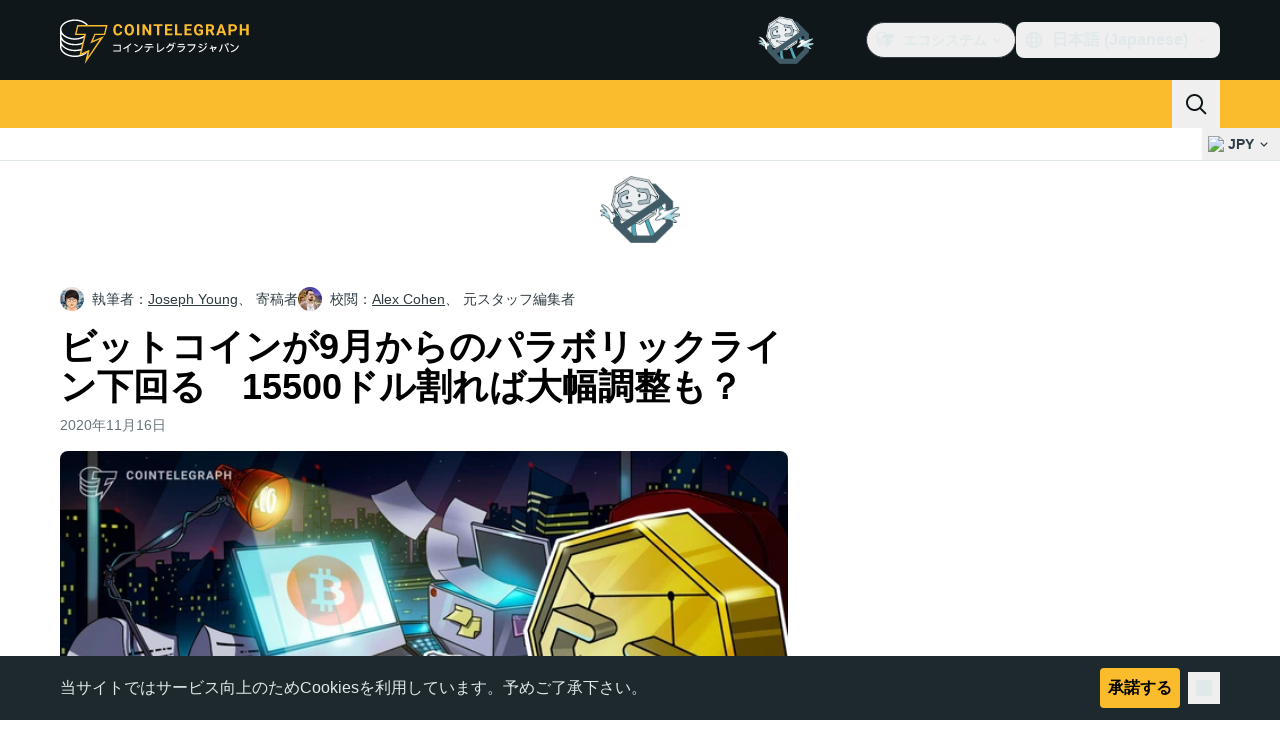

--- FILE ---
content_type: text/html;charset=utf-8
request_url: https://jp.cointelegraph.com/news/traders-say-15-5k-level-crucial-after-bitcoin-price-dips-below-parabola
body_size: 29904
content:
<!DOCTYPE html><html  dir="ltr" lang="ja" data-ct-theme="light"><head><meta charset="utf-8">
<meta name="viewport" content="width=device-width, initial-scale=1">
<title>ビットコインが9月からのパラボリックライン下回る　15500ドル割れば大幅調整も？ | Cointelegraph</title>
<link href="https://pagead2.googlesyndication.com" rel="preconnect" crossorigin="anonymous" referrerpolicy="no-referrer" fetchpriority="low">
<link rel="stylesheet" href="/_duck/ducklings/entry.BdkGxqtt.css" crossorigin>
<link rel="stylesheet" href="/_duck/ducklings/PostPage.CICj8nMe.css" crossorigin>
<link rel="stylesheet" href="/_duck/ducklings/Sidebar.C7NVF1jm.css" crossorigin>
<link rel="stylesheet" href="/_duck/ducklings/AdSlot.E7O2rCko.css" crossorigin>
<link rel="stylesheet" href="/_duck/ducklings/AdblockFallback.CGzA8xw8.css" crossorigin>
<link rel="stylesheet" href="/_duck/ducklings/Footer.CG4v6UFX.css" crossorigin>
<link rel="stylesheet" href="/_duck/ducklings/CtInput.CwuiWIgu.css" crossorigin>
<link rel="stylesheet" href="/_duck/ducklings/TopBar.BiIC1rWT.css" crossorigin>
<link rel="stylesheet" href="/_duck/ducklings/TickerBar.CyCrrx4w.css" crossorigin>
<link rel="stylesheet" href="/_duck/ducklings/MobileTopBar.DrauSeiq.css" crossorigin>
<link rel="preload" as="image" href="https://images.cointelegraph.com/cdn-cgi/image/f=auto,onerror=redirect,w=1728,q=90/https://s3.cointelegraph.com/uploads/2020-11/66300b3f-0452-4c22-98fd-85ff43212295.jpg" imagesizes="(max-width: 768px) 328px, (max-width: 1024px) 728px, (max-width: 1280px) 644px, 864px" imagesrcset="https://images.cointelegraph.com/cdn-cgi/image/f=auto,onerror=redirect,w=328,q=90/https://s3.cointelegraph.com/uploads/2020-11/66300b3f-0452-4c22-98fd-85ff43212295.jpg 328w, https://images.cointelegraph.com/cdn-cgi/image/f=auto,onerror=redirect,w=644,q=90/https://s3.cointelegraph.com/uploads/2020-11/66300b3f-0452-4c22-98fd-85ff43212295.jpg 644w, https://images.cointelegraph.com/cdn-cgi/image/f=auto,onerror=redirect,w=656,q=90/https://s3.cointelegraph.com/uploads/2020-11/66300b3f-0452-4c22-98fd-85ff43212295.jpg 656w, https://images.cointelegraph.com/cdn-cgi/image/f=auto,onerror=redirect,w=728,q=90/https://s3.cointelegraph.com/uploads/2020-11/66300b3f-0452-4c22-98fd-85ff43212295.jpg 728w, https://images.cointelegraph.com/cdn-cgi/image/f=auto,onerror=redirect,w=864,q=90/https://s3.cointelegraph.com/uploads/2020-11/66300b3f-0452-4c22-98fd-85ff43212295.jpg 864w, https://images.cointelegraph.com/cdn-cgi/image/f=auto,onerror=redirect,w=1288,q=90/https://s3.cointelegraph.com/uploads/2020-11/66300b3f-0452-4c22-98fd-85ff43212295.jpg 1288w, https://images.cointelegraph.com/cdn-cgi/image/f=auto,onerror=redirect,w=1456,q=90/https://s3.cointelegraph.com/uploads/2020-11/66300b3f-0452-4c22-98fd-85ff43212295.jpg 1456w, https://images.cointelegraph.com/cdn-cgi/image/f=auto,onerror=redirect,w=1728,q=90/https://s3.cointelegraph.com/uploads/2020-11/66300b3f-0452-4c22-98fd-85ff43212295.jpg 1728w" fetchpriority="high">
<link rel="modulepreload" as="script" crossorigin href="/_duck/ducklings/CxW1faFM.js">
<link rel="preload" as="font" crossorigin href="/fonts/mint-grotesk copy/Mint-Grotesk-Thin-V131.woff2">
<link rel="preload" as="font" crossorigin href="/_duck/fonts/latin-wght-normal-4NzrPCljtx.woff2">
<link rel="modulepreload" as="script" crossorigin href="/_duck/ducklings/CywHMi34.js">
<link rel="modulepreload" as="script" crossorigin href="/_duck/ducklings/CN0aRIdK.js">
<link rel="modulepreload" as="script" crossorigin href="/_duck/ducklings/D3ZZpATo.js">
<link rel="modulepreload" as="script" crossorigin href="/_duck/ducklings/ZjWqx844.js">
<link rel="modulepreload" as="script" crossorigin href="/_duck/ducklings/CUnWxDZu.js">
<link rel="modulepreload" as="script" crossorigin href="/_duck/ducklings/Ca50gH77.js">
<link rel="modulepreload" as="script" crossorigin href="/_duck/ducklings/Cpj37Sjv.js">
<link rel="modulepreload" as="script" crossorigin href="/_duck/ducklings/3hyaGlau.js">
<link rel="modulepreload" as="script" crossorigin href="/_duck/ducklings/CUNg2mZT.js">
<link rel="modulepreload" as="script" crossorigin href="/_duck/ducklings/z_WCTYvi.js">
<link rel="modulepreload" as="script" crossorigin href="/_duck/ducklings/CdLmiYYo.js">
<link rel="modulepreload" as="script" crossorigin href="/_duck/ducklings/DreCoyA1.js">
<link rel="modulepreload" as="script" crossorigin href="/_duck/ducklings/BuIaXM_6.js">
<link rel="modulepreload" as="script" crossorigin href="/_duck/ducklings/B5uM65re.js">
<link rel="modulepreload" as="script" crossorigin href="/_duck/ducklings/BFVThGPp.js">
<link rel="modulepreload" as="script" crossorigin href="/_duck/ducklings/CcHhNZ4e.js">
<link rel="modulepreload" as="script" crossorigin href="/_duck/ducklings/NWp4qcV6.js">
<link rel="modulepreload" as="script" crossorigin href="/_duck/ducklings/BOGgQqd4.js">
<link rel="modulepreload" as="script" crossorigin href="/_duck/ducklings/Dyoa-mrT.js">
<link rel="modulepreload" as="script" crossorigin href="/_duck/ducklings/CPeQmoGP.js">
<link rel="modulepreload" as="script" crossorigin href="/_duck/ducklings/Dq0D6LlZ.js">
<link rel="modulepreload" as="script" crossorigin href="/_duck/ducklings/DJRERazN.js">
<link rel="modulepreload" as="script" crossorigin href="/_duck/ducklings/CfFt95q4.js">
<link rel="modulepreload" as="script" crossorigin href="/_duck/ducklings/ZUzxOfv2.js">
<link rel="modulepreload" as="script" crossorigin href="/_duck/ducklings/D7958EQa.js">
<link rel="modulepreload" as="script" crossorigin href="/_duck/ducklings/en2Xslqe.js">
<link rel="modulepreload" as="script" crossorigin href="/_duck/ducklings/CQb1Hlun.js">
<link rel="modulepreload" as="script" crossorigin href="/_duck/ducklings/9qMUc_PN.js">
<link rel="modulepreload" as="script" crossorigin href="/_duck/ducklings/C848nd9v.js">
<link rel="modulepreload" as="script" crossorigin href="/_duck/ducklings/DyFyuaXf.js">
<link rel="modulepreload" as="script" crossorigin href="/_duck/ducklings/mUW3JJ6n.js">
<link rel="modulepreload" as="script" crossorigin href="/_duck/ducklings/DpW-Fsif.js">
<link rel="modulepreload" as="script" crossorigin href="/_duck/ducklings/Df8Q8sea.js">
<link rel="modulepreload" as="script" crossorigin href="/_duck/ducklings/CcMVNhUw.js">
<link rel="modulepreload" as="script" crossorigin href="/_duck/ducklings/D1zGVjyF.js">
<link rel="modulepreload" as="script" crossorigin href="/_duck/ducklings/DzBgNhIP.js">
<link rel="modulepreload" as="script" crossorigin href="/_duck/ducklings/TLYgCsQ6.js">
<link rel="modulepreload" as="script" crossorigin href="/_duck/ducklings/DUM4DVu-.js">
<link rel="modulepreload" as="script" crossorigin href="/_duck/ducklings/zExz91Yl.js">
<link rel="modulepreload" as="script" crossorigin href="/_duck/ducklings/DC_qK6f1.js">
<link rel="modulepreload" as="script" crossorigin href="/_duck/ducklings/-a5QmuIh.js">
<link rel="modulepreload" as="script" crossorigin href="/_duck/ducklings/C6QK2Se_.js">
<link rel="modulepreload" as="script" crossorigin href="/_duck/ducklings/c1ot-G4D.js">
<link rel="modulepreload" as="script" crossorigin href="/_duck/ducklings/BZ15ecHv.js">
<link rel="modulepreload" as="script" crossorigin href="/_duck/ducklings/BpOFTSzI.js">
<link rel="modulepreload" as="script" crossorigin href="/_duck/ducklings/BFmSc0Aw.js">
<link rel="modulepreload" as="script" crossorigin href="/_duck/ducklings/CF13M81G.js">
<link rel="modulepreload" as="script" crossorigin href="/_duck/ducklings/DuzE-1kc.js">
<link rel="modulepreload" as="script" crossorigin href="/_duck/ducklings/CGVMY7MW.js">
<link rel="modulepreload" as="script" crossorigin href="/_duck/ducklings/BvDArwLk.js">
<link rel="modulepreload" as="script" crossorigin href="/_duck/ducklings/D0DKj6oN.js">
<link rel="modulepreload" as="script" crossorigin href="/_duck/ducklings/CeTqJ11J.js">
<link rel="modulepreload" as="script" crossorigin href="/_duck/ducklings/tWEHdH66.js">
<link rel="modulepreload" as="script" crossorigin href="/_duck/ducklings/Bhp69qcS.js">
<link rel="modulepreload" as="script" crossorigin href="/_duck/ducklings/D3-E4GRH.js">
<link rel="modulepreload" as="script" crossorigin href="/_duck/ducklings/DyCb33W_.js">
<link rel="modulepreload" as="script" crossorigin href="/_duck/ducklings/CUv1O98F.js">
<link rel="modulepreload" as="script" crossorigin href="/_duck/ducklings/Duec2BFk.js">
<link rel="modulepreload" as="script" crossorigin href="/_duck/ducklings/BsuPi9qE.js">
<link rel="modulepreload" as="script" crossorigin href="/_duck/ducklings/Dhnr9HiF.js">
<link rel="modulepreload" as="script" crossorigin href="/_duck/ducklings/DzV2Ka3K.js">
<link rel="modulepreload" as="script" crossorigin href="/_duck/ducklings/qiaWI4Ue.js">
<link rel="modulepreload" as="script" crossorigin href="/_duck/ducklings/v61LL52G.js">
<link rel="modulepreload" as="script" crossorigin href="/_duck/ducklings/BHRTUzyQ.js">
<link rel="modulepreload" as="script" crossorigin href="/_duck/ducklings/DUWBstWI.js">
<link rel="modulepreload" as="script" crossorigin href="/_duck/ducklings/Dp7MTU-1.js">
<link rel="modulepreload" as="script" crossorigin href="/_duck/ducklings/CoCP4Iwc.js">
<link rel="modulepreload" as="script" crossorigin href="/_duck/ducklings/CPeGHBu0.js">
<link rel="modulepreload" as="script" crossorigin href="/_duck/ducklings/Q0sVl3s9.js">
<link rel="modulepreload" as="script" crossorigin href="/_duck/ducklings/B9fm3Z6F.js">
<link rel="modulepreload" as="script" crossorigin href="/_duck/ducklings/DnVT6wEf.js">
<link rel="modulepreload" as="script" crossorigin href="/_duck/ducklings/BB-GIOdK.js">
<link rel="modulepreload" as="script" crossorigin href="/_duck/ducklings/UPe6JM_n.js">
<link rel="modulepreload" as="script" crossorigin href="/_duck/ducklings/Yun7nlUa.js">
<link rel="modulepreload" as="script" crossorigin href="/_duck/ducklings/BmW-6G8W.js">
<link rel="modulepreload" as="script" crossorigin href="/_duck/ducklings/xl61y6u6.js">
<link rel="modulepreload" as="script" crossorigin href="/_duck/ducklings/zGO6I2lu.js">
<link rel="modulepreload" as="script" crossorigin href="/_duck/ducklings/Df6C6vkR.js">
<link rel="modulepreload" as="script" crossorigin href="/_duck/ducklings/B_QCj6g0.js">
<link rel="modulepreload" as="script" crossorigin href="/_duck/ducklings/BxeSlDVh.js">
<link rel="modulepreload" as="script" crossorigin href="/_duck/ducklings/BWfEtmn1.js">
<link rel="modulepreload" as="script" crossorigin href="/_duck/ducklings/B7HGx5Z0.js">
<link rel="modulepreload" as="script" crossorigin href="/_duck/ducklings/CgU7ECVP.js">
<link rel="modulepreload" as="script" crossorigin href="/_duck/ducklings/CDipxjGX.js">
<link rel="modulepreload" as="script" crossorigin href="/_duck/ducklings/DvUT3XLe.js">
<link rel="modulepreload" as="script" crossorigin href="/_duck/ducklings/D7WMSqJ2.js">
<link rel="modulepreload" as="script" crossorigin href="/_duck/ducklings/BKmHD3Yc.js">
<link rel="modulepreload" as="script" crossorigin href="/_duck/ducklings/CIR9D5xp.js">
<link rel="modulepreload" as="script" crossorigin href="/_duck/ducklings/CFA9E7pW.js">
<link rel="modulepreload" as="script" crossorigin href="/_duck/ducklings/DSqrB2-V.js">
<link rel="modulepreload" as="script" crossorigin href="/_duck/ducklings/DKkU88ox.js">
<link rel="modulepreload" as="script" crossorigin href="/_duck/ducklings/DjedLu6V.js">
<link rel="modulepreload" as="script" crossorigin href="/_duck/ducklings/BMcvGtVi.js">
<link rel="modulepreload" as="script" crossorigin href="/_duck/ducklings/BBPOYuES.js">
<link rel="modulepreload" as="script" crossorigin href="/_duck/ducklings/BC2N0as_.js">
<link rel="modulepreload" as="script" crossorigin href="/_duck/ducklings/DFx1bppm.js">
<link rel="modulepreload" as="script" crossorigin href="/_duck/ducklings/tK1J9WX5.js">
<link rel="modulepreload" as="script" crossorigin href="/_duck/ducklings/BFSn43DU.js">
<link rel="modulepreload" as="script" crossorigin href="/_duck/ducklings/DwDX1Std.js">
<link rel="modulepreload" as="script" crossorigin href="/_duck/ducklings/C-bZ0OU6.js">
<link rel="modulepreload" as="script" crossorigin href="/_duck/ducklings/BcgVoS28.js">
<link rel="modulepreload" as="script" crossorigin href="/_duck/ducklings/BOxFY2s_.js">
<link rel="modulepreload" as="script" crossorigin href="/_duck/ducklings/UteI3tlJ.js">
<link rel="modulepreload" as="script" crossorigin href="/_duck/ducklings/U9obu_VW.js">
<link rel="modulepreload" as="script" crossorigin href="/_duck/ducklings/DRi5FxJw.js">
<link rel="modulepreload" as="script" crossorigin href="/_duck/ducklings/TT4oIXDW.js">
<link rel="modulepreload" as="script" crossorigin href="/_duck/ducklings/jwVliHFa.js">
<link rel="modulepreload" as="script" crossorigin href="/_duck/ducklings/Do_lRfo6.js">
<link rel="preload" as="fetch" fetchpriority="low" crossorigin="anonymous" href="/_duck/ducklings/builds/meta/88f4eaac-ba4c-47df-a2e4-b2b194bd0025.json">
<link rel="prefetch" as="script" crossorigin href="/_duck/ducklings/Cdaf7_Q5.js">
<link rel="prefetch" as="script" crossorigin href="/_duck/ducklings/vKG15nmb.js">
<link rel="prefetch" as="script" crossorigin href="/_duck/ducklings/CnJ7vZhr.js">
<link rel="prefetch" as="style" crossorigin href="/_duck/ducklings/Toaster.quSoDDrE.css">
<link rel="prefetch" as="script" crossorigin href="/_duck/ducklings/DlbsUfYa.js">
<link rel="prefetch" as="script" crossorigin href="/_duck/ducklings/DTR2Cs-w.js">
<link rel="prefetch" as="script" crossorigin href="/_duck/ducklings/Cg9jrqjW.js">
<link rel="prefetch" as="script" crossorigin href="/_duck/ducklings/BRRyBqwR.js">
<link rel="prefetch" as="style" crossorigin href="/_duck/ducklings/index.RzMI8_0o.css">
<link rel="prefetch" as="script" crossorigin href="/_duck/ducklings/DJ9JbEoi.js">
<link rel="prefetch" as="script" crossorigin href="/_duck/ducklings/BO591L7E.js">
<link rel="prefetch" as="script" crossorigin href="/_duck/ducklings/BX_hV2lN.js">
<link rel="prefetch" as="style" crossorigin href="/_duck/ducklings/BottomStack.BfRm2Ihm.css">
<link rel="prefetch" as="script" crossorigin href="/_duck/ducklings/4T5Ug92T.js">
<link rel="prefetch" as="script" crossorigin href="/_duck/ducklings/CRn3SFQB.js">
<link rel="prefetch" as="script" crossorigin href="/_duck/ducklings/Dl2ABXTH.js">
<link rel="prefetch" as="script" crossorigin href="/_duck/ducklings/BMz42WZ-.js">
<link rel="prefetch" as="script" crossorigin href="/_duck/ducklings/i_fvG4Td.js">
<link rel="prefetch" as="script" crossorigin href="/_duck/ducklings/laAneR21.js">
<link rel="prefetch" as="script" crossorigin href="/_duck/ducklings/C1O2XRmK.js">
<link rel="prefetch" as="script" crossorigin href="/_duck/ducklings/-6ry3zqA.js">
<link rel="prefetch" as="script" crossorigin href="/_duck/ducklings/2cLyrXrj.js">
<link rel="prefetch" as="script" crossorigin href="/_duck/ducklings/D5epDaGx.js">
<link rel="prefetch" as="script" crossorigin href="/_duck/ducklings/B3_RJZnP.js">
<link rel="prefetch" as="script" crossorigin href="/_duck/ducklings/BfdGwwAW.js">
<link rel="prefetch" as="script" crossorigin href="/_duck/ducklings/D-dwgOQ4.js">
<link rel="prefetch" as="script" crossorigin href="/_duck/ducklings/CzNOp7Gm.js">
<link rel="prefetch" as="script" crossorigin href="/_duck/ducklings/97hA4hfD.js">
<link rel="prefetch" as="script" crossorigin href="/_duck/ducklings/D1p-SSFv.js">
<link rel="prefetch" as="style" crossorigin href="/_duck/ducklings/AdTextBanner.iHGdZCUv.css">
<link rel="prefetch" as="script" crossorigin href="/_duck/ducklings/Bq9wEVMO.js">
<link rel="prefetch" as="style" crossorigin href="/_duck/ducklings/index.D-gDOaUl.css">
<link rel="prefetch" as="script" crossorigin href="/_duck/ducklings/S8w5AgX9.js">
<link rel="prefetch" as="script" crossorigin href="/_duck/ducklings/C4abmE_p.js">
<link rel="prefetch" as="style" crossorigin href="/_duck/ducklings/index.DZ8iWNwc.css">
<link rel="prefetch" as="script" crossorigin href="/_duck/ducklings/BgsSc1WQ.js">
<link rel="prefetch" as="style" crossorigin href="/_duck/ducklings/AdPromoButtonStack.kXBLT4qL.css">
<link rel="prefetch" as="script" crossorigin href="/_duck/ducklings/CL7vpbFi.js">
<link rel="prefetch" as="script" crossorigin href="/_duck/ducklings/B8je-WvB.js">
<link rel="prefetch" as="script" crossorigin href="/_duck/ducklings/DMYlLtKo.js">
<link rel="prefetch" as="script" crossorigin href="/_duck/ducklings/B9bJbLAr.js">
<link rel="prefetch" as="style" crossorigin href="/_duck/ducklings/AdStoryWidget.D2os0aTP.css">
<link rel="prefetch" as="script" crossorigin href="/_duck/ducklings/CTb0wwPf.js">
<link rel="prefetch" as="style" crossorigin href="/_duck/ducklings/AdParallax.BJKd570x.css">
<link rel="prefetch" as="script" crossorigin href="/_duck/ducklings/BgB40ufO.js">
<link rel="prefetch" as="script" crossorigin href="/_duck/ducklings/CMWKP6Eo.js">
<link rel="prefetch" as="script" crossorigin href="/_duck/ducklings/DTedUO0B.js">
<link rel="prefetch" as="style" crossorigin href="/_duck/ducklings/AdWideParallax.CZ9moqjx.css">
<link rel="prefetch" as="script" crossorigin href="/_duck/ducklings/DjSz0OVv.js">
<link rel="prefetch" as="script" crossorigin href="/_duck/ducklings/C5xURYFy.js">
<link rel="prefetch" as="style" crossorigin href="/_duck/ducklings/NewsletterSubscriptionFormEmbed.kmo_mFsR.css">
<link rel="prefetch" as="script" crossorigin href="/_duck/ducklings/DjTrhpsI.js">
<link rel="prefetch" as="style" crossorigin href="/_duck/ducklings/InlineRateLiveDataEmbed.BfUgLVTL.css">
<link rel="prefetch" as="script" crossorigin href="/_duck/ducklings/Bsj6emIP.js">
<link rel="prefetch" as="script" crossorigin href="/_duck/ducklings/BysR9GWY.js">
<link rel="prefetch" as="script" crossorigin href="/_duck/ducklings/DdMiWdrP.js">
<link rel="prefetch" as="script" crossorigin href="/_duck/ducklings/DklZOhaA.js">
<link rel="prefetch" as="script" crossorigin href="/_duck/ducklings/6HzkdzsP.js">
<link rel="prefetch" as="style" crossorigin href="/_duck/ducklings/InstagramEmbed.DrW_3Kre.css">
<link rel="prefetch" as="script" crossorigin href="/_duck/ducklings/5OGAm5eM.js">
<link rel="prefetch" as="style" crossorigin href="/_duck/ducklings/CerosEmbed.CZk__VAr.css">
<link rel="prefetch" as="script" crossorigin href="/_duck/ducklings/FJjDkPqI.js">
<link rel="prefetch" as="script" crossorigin href="/_duck/ducklings/BnKJBi1I.js">
<link rel="prefetch" as="script" crossorigin href="/_duck/ducklings/ChLqT1bf.js">
<link rel="prefetch" as="script" crossorigin href="/_duck/ducklings/uU-p23QI.js">
<meta name="apple-mobile-web-app-title" content="Cointelegraph">
<meta name="application-name" content="Cointelegraph">
<meta name="msapplication-TileColor" content="#1a1b1d">
<meta name="msapplication-config" content="/browserconfig.xml">
<meta name="msapplication-TileImage" content="/_duck/img/favicons/mstitle-144x144.png">
<meta name="theme-color" content="#1a1b1d">
<meta name="telegram:channel" content="@cointelegraph">
<link rel="apple-touch-icon" sizes="180x180" href="/_duck/img/favicons/apple-touch-icon.png">
<link rel="icon" type="image/png" sizes="16x16" href="/_duck/img/favicons/favicon-16x16.png">
<link rel="icon" type="image/png" sizes="32x32" href="/_duck/img/favicons/favicon-32x32.png">
<link rel="manifest" href="/site.webmanifest">
<link rel="mask-icon" href="/_duck/img/favicons/safari-pinned-tab.svg" color="#1a1b1d">
<link rel="shortcut icon" href="/favicon.ico">
<meta name="description" content="多くのトレーダーがビットコイン（BTC）価格が9月から続くパラボリック（放物線を描くような）上昇トレンドを割ったことを指摘している。テクニカルアナリストはビットコインが調整のために下落するのではないかと予想している。">
<meta property="og:title" content="ビットコインが9月からのパラボリックライン下回る　15500ドル割れば大幅調整も？ | Cointelegraph">
<meta property="og:description" content="多くのトレーダーがビットコイン（BTC）価格が9月から続くパラボリック（放物線を描くような）上昇トレンドを割ったことを指摘している。テクニカルアナリストはビットコインが調整のために下落するのではないかと予想している。">
<meta property="og:site_name" content="Cointelegraph">
<meta property="og:url" content="https://jp.cointelegraph.com/news/traders-say-15-5k-level-crucial-after-bitcoin-price-dips-below-parabola">
<meta property="og:locale" content="ja">
<meta property="og:image" content="https://images.cointelegraph.com/cdn-cgi/image/f=auto,onerror=redirect,w=1200/https://s3.cointelegraph.com/uploads/2020-11/66300b3f-0452-4c22-98fd-85ff43212295.jpg">
<meta property="og:type" content="article">
<meta name="twitter:title" content="ビットコインが9月からのパラボリックライン下回る　15500ドル割れば大幅調整も？ | Cointelegraph">
<meta name="twitter:description" content="多くのトレーダーがビットコイン（BTC）価格が9月から続くパラボリック（放物線を描くような）上昇トレンドを割ったことを指摘している。テクニカルアナリストはビットコインが調整のために下落するのではないかと予想している。">
<meta name="twitter:image" content="https://images.cointelegraph.com/cdn-cgi/image/f=auto,onerror=redirect,w=1200/https://s3.cointelegraph.com/uploads/2020-11/66300b3f-0452-4c22-98fd-85ff43212295.jpg">
<meta name="twitter:card" content="summary_large_image">
<link rel="alternate" href="https://cointelegraph.com/news/traders-say-15-5k-level-crucial-after-bitcoin-price-dips-below-parabola" hreflang="en">
<link rel="alternate" href="https://es.cointelegraph.com/news/traders-say-15-5k-level-crucial-after-bitcoin-price-dips-below-parabola" hreflang="es">
<link rel="alternate" href="https://cn.cointelegraph.com/news/traders-say-15-5k-level-crucial-after-bitcoin-price-dips-below-parabola" hreflang="zh">
<link rel="alternate" href="https://jp.cointelegraph.com/news/traders-say-15-5k-level-crucial-after-bitcoin-price-dips-below-parabola" hreflang="ja">
<link rel="alternate" href="https://br.cointelegraph.com/news/traders-say-15-5k-level-crucial-after-bitcoin-price-dips-below-parabola" hreflang="pt-BR">
<link rel="canonical" href="https://jp.cointelegraph.com/news/traders-say-15-5k-level-crucial-after-bitcoin-price-dips-below-parabola">
<link rel="alternate" type="application/rss+xml" title="Cointelegraph RSS Feed" href="https://cointelegraph.com/rss" hreflang="en">
<meta name="robots" content="max-image-preview:large">
<meta name="twitter:site" content="@cointelegraph">
<meta name="twitter:creator" content="@cointelegraph">
<script type="module" src="/_duck/ducklings/CxW1faFM.js" crossorigin></script><meta name="sentry-trace" content="6cd0cf402e5603750581288e4171a2d5-3484b5b6f80f7e1f-0"/>
<meta name="baggage" content="sentry-environment=production,sentry-release=release-135,sentry-public_key=898e8ab99e9fa726a01051fba6c430b0,sentry-trace_id=6cd0cf402e5603750581288e4171a2d5,sentry-sampled=false,sentry-sample_rand=0.5104146927371981,sentry-sample_rate=0.1"/></head><body><div id="__duck"><!--[--><!----><!--[--><!--[--><span></span><!--[--><div class=""><!--[--><div data-ct-theme="dark" data-testid="top-bar" class="duraction-300 relative bg-ct-ds-bg-1 transition-all ease-in-out"><div class="py-4 container flex items-center justify-between"><div class="absolute bottom-0 left-0 right-0 top-0 overflow-hidden"><div class="container h-full"><div></div></div></div><a href="/" class="inline-flex cursor-pointer items-center focus:outline-none z-[2] transition-all duration-300 ease-in-out h-12 w-48" data-testid="logo" data-gtm-locator="clickon_logo" title="仮想通貨・ビットコインのニュースサイト｜コインテレグラフ ジャパン"><img class="h-8 w-32 object-contain object-center tablet:h-10 tablet:w-40 desktop:h-12 desktop:w-48" alt="仮想通貨・ビットコインのニュースサイト｜コインテレグラフ ジャパン" src="/_duck/img/site-logo/jp.svg" decoding="async" fetchpriority="high" loading="eager"></a><div class="z-[2] flex items-center gap-x-5"><div class="_ad-slot_xzt52_1 me-4 h-12 w-32 self-center" style="--aspect-ratio:null;" data-testid="desktop-banner"><!--[--><img class="_image_51qro_1" src="https://images.cointelegraph.com/images/373_aHR0cHM6Ly9zMy5jb2ludGVsZWdyYXBoLmNvbS9zdG9yYWdlL3VwbG9hZHMvdmlldy9hNGFkNDk1ZmMwNGJkOTdmNzE2NDlhNDhkNjAwM2QwMC5wbmc=.png"><!--]--></div><!--[--><div class="relative" data-testid="product-dropdown" data-headlessui-state><button type="button" class="inline-flex justify-center items-center font-semibold transition focus:outline-none cursor-pointer aria-disabled:cursor-default p-1.5 text-sm aria-disabled:ct-ds-fg-weak text-ct-ds-fg-default ui-not-selected:hover:bg-ct-ds-bg-3 focus-visible:bg-ct-ds-bg-3 aria-checked:bg-ct-ds-bg-3 flex h-9 items-center rounded-full border border-ct-ds-border-default p-2" data-testid="product-dropdown-select-button" data-gtm-locator="head_ecosystem_clickon" id="headlessui-listbox-button-v-1-0-0" aria-haspopup="listbox" aria-expanded="false" data-headlessui-state><!--[--><span data-allow-missmatch aria-hidden="true" class="inline-flex h-[1em] w-[1em] bg-current _ct-svg-mask_4i9v8_1" style="--url:url(&quot;/_duck/img/icons/ct-logo.svg&quot;);--size:1.25rem;" data-allow-mismatch role="img">   </span><span class="ps-2">エコシステム</span><span data-allow-missmatch aria-hidden="true" class="inline-flex h-[1em] w-[1em] bg-current _ct-svg-mask_4i9v8_1 ui-open:rotate-180" style="--url:url(&quot;/_duck/img/icons/arrow-chevron-down.svg&quot;);--size:1.25rem;" data-allow-mismatch role="img">   </span><!--]--></button><!----></div><!--]--><div class="inline-flex items-center"><!--[--><a class="inline-flex items-center gap-1 px-0.5 py-1.5 text-sm text-ct-ds-fg-default hover:text-ct-ds-fg-stronger focus:outline-none ui-open:bg-ct-ds-bg-1 ui-open:text-ct-ds-accent-primary-default" rel="nofollow" href="https://twitter.com/JpCointelegraph" target="_blank" data-testid="social-x"><span class="h-5 w-5 text-xl empty:hidden"><!--[--><span data-allow-missmatch aria-hidden="true" class="inline-flex h-[1em] w-[1em] bg-current _ct-svg-mask_4i9v8_1" style="--url:url(&quot;/_duck/img/icons/logo-x.svg&quot;);--size:1.25rem;" data-allow-mismatch role="img">   </span><!--]--></span><!----></a><a class="inline-flex items-center gap-1 px-0.5 py-1.5 text-sm text-ct-ds-fg-default hover:text-ct-ds-fg-stronger focus:outline-none ui-open:bg-ct-ds-bg-1 ui-open:text-ct-ds-accent-primary-default" rel="nofollow" href="https://www.facebook.com/108015813308119/" target="_blank" data-testid="social-facebook"><span class="h-5 w-5 text-xl empty:hidden"><!--[--><span data-allow-missmatch aria-hidden="true" class="inline-flex h-[1em] w-[1em] bg-current _ct-svg-mask_4i9v8_1" style="--url:url(&quot;/_duck/img/icons/logo-facebook.svg&quot;);--size:1.25rem;" data-allow-mismatch role="img">   </span><!--]--></span><!----></a><a class="inline-flex items-center gap-1 px-0.5 py-1.5 text-sm text-ct-ds-fg-default hover:text-ct-ds-fg-stronger focus:outline-none ui-open:bg-ct-ds-bg-1 ui-open:text-ct-ds-accent-primary-default" rel="nofollow" href="https://www.youtube.com/channel/UCfFJa_FmD0qrZRF6NFGAjSQ" target="_blank" data-testid="social-youtube"><span class="h-5 w-5 text-xl empty:hidden"><!--[--><span data-allow-missmatch aria-hidden="true" class="inline-flex h-[1em] w-[1em] bg-current _ct-svg-mask_4i9v8_1" style="--url:url(&quot;/_duck/img/icons/logo-youtube.svg&quot;);--size:1.25rem;" data-allow-mismatch role="img">   </span><!--]--></span><!----></a><!--]--></div><!--[--><div class="relative"><button class="flex h-9 cursor-pointer items-center rounded-lg p-2 text-ct-ds-fg-default hover:bg-ct-ds-bg-3 hover:text-ct-ds-fg-strong" data-testid="language-select-button" id="headlessui-listbox-button-v-1-0-2" aria-haspopup="listbox" aria-expanded="false" data-headlessui-state><span data-allow-missmatch aria-hidden="true" class="inline-flex h-[1em] w-[1em] bg-current _ct-svg-mask_4i9v8_1" style="--url:url(&quot;/_duck/img/icons/obj-world.svg&quot;);--size:1.25rem;" data-allow-mismatch role="img">   </span><span class="me-1 ms-2 font-semibold">日本語 (Japanese)</span><span data-allow-missmatch aria-hidden="true" class="inline-flex h-[1em] w-[1em] bg-current _ct-svg-mask_4i9v8_1 ui-open:rotate-180" style="--url:url(&quot;/_duck/img/icons/arrow-chevron-down.svg&quot;);--size:1.25rem;" data-allow-mismatch role="img">   </span></button><!----></div><!--]--><!----></div></div></div><header class="before:ct-ds-bg-1 flex bg-ct-ds-accent-primary-default"><nav class="container flex items-center justify-between desktop:ps-10"><div class="flex items-center" data-testid="menu-items"><!--[--><div class="relative" data-headlessui-state data-gtm-locator="main_menu_head_1"><button id="headlessui-menu-button-v-1-0-5-0" type="button" aria-haspopup="menu" aria-expanded="false" data-headlessui-state class="cursor-default text-base text-ct-ds-fg-strong font-medium text-ct-ds-fg-strong hover:bg-ct-ds-accent-primary-muted focus:bg-ct-ds-accent-primary-muted ui-open:bg-ct-ds-accent-primary-muted px-5 py-3 text-base tracking-tight" data-gtm-locator="main_menu_head_0" data-testid="menu-item-ニュース">ニュース</button><!----></div><div class="relative" data-headlessui-state data-gtm-locator="main_menu_head_2"><button id="headlessui-menu-button-v-1-0-5-2" type="button" aria-haspopup="menu" aria-expanded="false" data-headlessui-state class="cursor-default text-base text-ct-ds-fg-strong font-medium text-ct-ds-fg-strong hover:bg-ct-ds-accent-primary-muted focus:bg-ct-ds-accent-primary-muted ui-open:bg-ct-ds-accent-primary-muted px-5 py-3 text-base tracking-tight" data-gtm-locator="main_menu_head_1" data-testid="menu-item-市場ツール">市場ツール</button><!----></div><div class="relative" data-headlessui-state data-gtm-locator="main_menu_head_3"><button id="headlessui-menu-button-v-1-0-5-4" type="button" aria-haspopup="menu" aria-expanded="false" data-headlessui-state class="cursor-default text-base text-ct-ds-fg-strong font-medium text-ct-ds-fg-strong hover:bg-ct-ds-accent-primary-muted focus:bg-ct-ds-accent-primary-muted ui-open:bg-ct-ds-accent-primary-muted px-5 py-3 text-base tracking-tight" data-gtm-locator="main_menu_head_2" data-testid="menu-item-仮想通貨入門">仮想通貨入門</button><!----></div><div class="relative" data-headlessui-state data-gtm-locator="main_menu_head_4"><button id="headlessui-menu-button-v-1-0-5-6" type="button" aria-haspopup="menu" aria-expanded="false" data-headlessui-state class="cursor-default text-base text-ct-ds-fg-strong font-medium text-ct-ds-fg-strong hover:bg-ct-ds-accent-primary-muted focus:bg-ct-ds-accent-primary-muted ui-open:bg-ct-ds-accent-primary-muted px-5 py-3 text-base tracking-tight" data-gtm-locator="main_menu_head_3" data-testid="menu-item-ビットコインを学ぶ">ビットコインを学ぶ</button><!----></div><div class="relative" data-headlessui-state data-gtm-locator="main_menu_head_5"><button id="headlessui-menu-button-v-1-0-5-8" type="button" aria-haspopup="menu" aria-expanded="false" data-headlessui-state class="cursor-default text-base text-ct-ds-fg-strong font-medium text-ct-ds-fg-strong hover:bg-ct-ds-accent-primary-muted focus:bg-ct-ds-accent-primary-muted ui-open:bg-ct-ds-accent-primary-muted px-5 py-3 text-base tracking-tight" data-gtm-locator="main_menu_head_4" data-testid="menu-item-仮想通貨を学ぶ">仮想通貨を学ぶ</button><!----></div><div class="relative" data-headlessui-state data-gtm-locator="main_menu_head_6"><button id="headlessui-menu-button-v-1-0-5-10" type="button" aria-haspopup="menu" aria-expanded="false" data-headlessui-state class="cursor-default text-base text-ct-ds-fg-strong font-medium text-ct-ds-fg-strong hover:bg-ct-ds-accent-primary-muted focus:bg-ct-ds-accent-primary-muted ui-open:bg-ct-ds-accent-primary-muted px-5 py-3 text-base tracking-tight" data-gtm-locator="main_menu_head_5" data-testid="menu-item-PR配信">PR配信</button><!----></div><div class="relative" data-headlessui-state data-gtm-locator="main_menu_head_7"><button id="headlessui-menu-button-v-1-0-5-12" type="button" aria-haspopup="menu" aria-expanded="false" data-headlessui-state class="cursor-default text-base text-ct-ds-fg-strong font-medium text-ct-ds-fg-strong hover:bg-ct-ds-accent-primary-muted focus:bg-ct-ds-accent-primary-muted ui-open:bg-ct-ds-accent-primary-muted px-5 py-3 text-base tracking-tight" data-gtm-locator="main_menu_head_6" data-testid="menu-item-私たちについて">私たちについて</button><!----></div><!--]--></div><!--[--><!--[--><div class="relative" data-headlessui-state><!--[--><button class="font-medium text-ct-ds-fg-strong hover:bg-ct-ds-accent-primary-muted focus:bg-ct-ds-accent-primary-muted ui-open:bg-ct-ds-accent-primary-muted p-3 text-sm tracking-tight" data-testid="desktop-search-popover" id="headlessui-popover-button-v-1-0-5-14" type="button" aria-expanded="false" data-headlessui-state><span data-allow-missmatch aria-hidden="true" class="inline-flex h-[1em] w-[1em] bg-current _ct-svg-mask_4i9v8_1 h-5" style="--url:url(&quot;/_duck/img/icons/app-search.svg&quot;);--size:1.5rem;" data-allow-mismatch role="img">   </span></button><!----><!--]--><!----></div><!--]--><div hidden style="position:fixed;top:1;left:1;width:1;height:0;padding:0;margin:-1;overflow:hidden;clip:rect(0, 0, 0, 0);white-space:nowrap;border-width:0;display:none;"></div><!--]--></nav></header><!--]--></div><div class="relative z-[1] -mb-px flex flex-nowrap border-b border-ct-ds-border-default bg-ct-ds-bg-sub" data-testid="infinite-tickers"><div class="flex select-none flex-nowrap overflow-hidden whitespace-nowrap rtl:flex-row-reverse" style="--6172e022:0;"><div class="_marquee-block_1a5fo_1"><!--[--><div class="flex"><!--[--><a href="/tron-price-index" class="inline-flex gap-1 px-2 py-1.5 hover:bg-ct-ds-bg-3" data-testid="rate-ticker-TRX"><span class="text-sm font-semibold text-ct-ds-fg-stronger" data-testid="rate-ticker-TRX-title">TRX</span><span class="text-sm" data-testid="rate-ticker-TRX-price">￥47.01</span><span class="inline-flex items-center font-semibold tracking-tight gap-1 text-sm text-ct-ds-accent-red-default" data-testid="rate-ticker-TRX-price-change"><svg viewBox="0 0 16 16" fill="none" xmlns="http://www.w3.org/2000/svg" class="h-3 w-3 my-1 me-0.5"><!----><path d="M8.96741 13.4545C8.53745 14.1818 7.46257 14.1818 7.03262 13.4545L1.22826 3.63636C0.798305 2.90909 1.33575 2 2.19565 2H13.8044C14.6643 2 15.2017 2.90909 14.7718 3.63636L8.96741 13.4545Z" fill="currentColor"></path></svg> 4.86%</span></a><a href="/zec-price-index" class="inline-flex gap-1 px-2 py-1.5 hover:bg-ct-ds-bg-3" data-testid="rate-ticker-ZEC"><span class="text-sm font-semibold text-ct-ds-fg-stronger" data-testid="rate-ticker-ZEC-title">ZEC</span><span class="text-sm" data-testid="rate-ticker-ZEC-price">￥55,434.89</span><span class="inline-flex items-center font-semibold tracking-tight gap-1 text-sm text-ct-ds-accent-red-default" data-testid="rate-ticker-ZEC-price-change"><svg viewBox="0 0 16 16" fill="none" xmlns="http://www.w3.org/2000/svg" class="h-3 w-3 my-1 me-0.5"><!----><path d="M8.96741 13.4545C8.53745 14.1818 7.46257 14.1818 7.03262 13.4545L1.22826 3.63636C0.798305 2.90909 1.33575 2 2.19565 2H13.8044C14.6643 2 15.2017 2.90909 14.7718 3.63636L8.96741 13.4545Z" fill="currentColor"></path></svg> 5.11%</span></a><a href="/ethereum-price" class="inline-flex gap-1 px-2 py-1.5 hover:bg-ct-ds-bg-3" data-testid="rate-ticker-ETH"><span class="text-sm font-semibold text-ct-ds-fg-stronger" data-testid="rate-ticker-ETH-title">ETH</span><span class="text-sm" data-testid="rate-ticker-ETH-price">￥464,122</span><span class="inline-flex items-center font-semibold tracking-tight gap-1 text-sm text-ct-ds-accent-red-default" data-testid="rate-ticker-ETH-price-change"><svg viewBox="0 0 16 16" fill="none" xmlns="http://www.w3.org/2000/svg" class="h-3 w-3 my-1 me-0.5"><!----><path d="M8.96741 13.4545C8.53745 14.1818 7.46257 14.1818 7.03262 13.4545L1.22826 3.63636C0.798305 2.90909 1.33575 2 2.19565 2H13.8044C14.6643 2 15.2017 2.90909 14.7718 3.63636L8.96741 13.4545Z" fill="currentColor"></path></svg> 8.35%</span></a><a href="/xrp-price-index" class="inline-flex gap-1 px-2 py-1.5 hover:bg-ct-ds-bg-3" data-testid="rate-ticker-XRP"><span class="text-sm font-semibold text-ct-ds-fg-stronger" data-testid="rate-ticker-XRP-title">XRP</span><span class="text-sm" data-testid="rate-ticker-XRP-price">￥298.21</span><span class="inline-flex items-center font-semibold tracking-tight gap-1 text-sm text-ct-ds-accent-red-default" data-testid="rate-ticker-XRP-price-change"><svg viewBox="0 0 16 16" fill="none" xmlns="http://www.w3.org/2000/svg" class="h-3 w-3 my-1 me-0.5"><!----><path d="M8.96741 13.4545C8.53745 14.1818 7.46257 14.1818 7.03262 13.4545L1.22826 3.63636C0.798305 2.90909 1.33575 2 2.19565 2H13.8044C14.6643 2 15.2017 2.90909 14.7718 3.63636L8.96741 13.4545Z" fill="currentColor"></path></svg> 5.44%</span></a><a href="/bitcoin-price" class="inline-flex gap-1 px-2 py-1.5 hover:bg-ct-ds-bg-3" data-testid="rate-ticker-BTC"><span class="text-sm font-semibold text-ct-ds-fg-stronger" data-testid="rate-ticker-BTC-title">BTC</span><span class="text-sm" data-testid="rate-ticker-BTC-price">￥1392.17万</span><span class="inline-flex items-center font-semibold tracking-tight gap-1 text-sm text-ct-ds-accent-red-default" data-testid="rate-ticker-BTC-price-change"><svg viewBox="0 0 16 16" fill="none" xmlns="http://www.w3.org/2000/svg" class="h-3 w-3 my-1 me-0.5"><!----><path d="M8.96741 13.4545C8.53745 14.1818 7.46257 14.1818 7.03262 13.4545L1.22826 3.63636C0.798305 2.90909 1.33575 2 2.19565 2H13.8044C14.6643 2 15.2017 2.90909 14.7718 3.63636L8.96741 13.4545Z" fill="currentColor"></path></svg> 4.96%</span></a><a href="/stellar-price-index" class="inline-flex gap-1 px-2 py-1.5 hover:bg-ct-ds-bg-3" data-testid="rate-ticker-XLM"><span class="text-sm font-semibold text-ct-ds-fg-stronger" data-testid="rate-ticker-XLM-title">XLM</span><span class="text-sm" data-testid="rate-ticker-XLM-price">￥32.74</span><span class="inline-flex items-center font-semibold tracking-tight gap-1 text-sm text-ct-ds-accent-red-default" data-testid="rate-ticker-XLM-price-change"><svg viewBox="0 0 16 16" fill="none" xmlns="http://www.w3.org/2000/svg" class="h-3 w-3 my-1 me-0.5"><!----><path d="M8.96741 13.4545C8.53745 14.1818 7.46257 14.1818 7.03262 13.4545L1.22826 3.63636C0.798305 2.90909 1.33575 2 2.19565 2H13.8044C14.6643 2 15.2017 2.90909 14.7718 3.63636L8.96741 13.4545Z" fill="currentColor"></path></svg> 3.94%</span></a><a href="/bitcoin-cash-price-index" class="inline-flex gap-1 px-2 py-1.5 hover:bg-ct-ds-bg-3" data-testid="rate-ticker-BCH"><span class="text-sm font-semibold text-ct-ds-fg-stronger" data-testid="rate-ticker-BCH-title">BCH</span><span class="text-sm" data-testid="rate-ticker-BCH-price">￥90,697.78</span><span class="inline-flex items-center font-semibold tracking-tight gap-1 text-sm text-ct-ds-accent-red-default" data-testid="rate-ticker-BCH-price-change"><svg viewBox="0 0 16 16" fill="none" xmlns="http://www.w3.org/2000/svg" class="h-3 w-3 my-1 me-0.5"><!----><path d="M8.96741 13.4545C8.53745 14.1818 7.46257 14.1818 7.03262 13.4545L1.22826 3.63636C0.798305 2.90909 1.33575 2 2.19565 2H13.8044C14.6643 2 15.2017 2.90909 14.7718 3.63636L8.96741 13.4545Z" fill="currentColor"></path></svg> 1.55%</span></a><a href="/binance-coin-price-index" class="inline-flex gap-1 px-2 py-1.5 hover:bg-ct-ds-bg-3" data-testid="rate-ticker-BNB"><span class="text-sm font-semibold text-ct-ds-fg-stronger" data-testid="rate-ticker-BNB-title">BNB</span><span class="text-sm" data-testid="rate-ticker-BNB-price">￥140,089.76</span><span class="inline-flex items-center font-semibold tracking-tight gap-1 text-sm text-ct-ds-accent-red-default" data-testid="rate-ticker-BNB-price-change"><svg viewBox="0 0 16 16" fill="none" xmlns="http://www.w3.org/2000/svg" class="h-3 w-3 my-1 me-0.5"><!----><path d="M8.96741 13.4545C8.53745 14.1818 7.46257 14.1818 7.03262 13.4545L1.22826 3.63636C0.798305 2.90909 1.33575 2 2.19565 2H13.8044C14.6643 2 15.2017 2.90909 14.7718 3.63636L8.96741 13.4545Z" fill="currentColor"></path></svg> 4.19%</span></a><a href="/hyperliquid-price-index" class="inline-flex gap-1 px-2 py-1.5 hover:bg-ct-ds-bg-3" data-testid="rate-ticker-HYPE"><span class="text-sm font-semibold text-ct-ds-fg-stronger" data-testid="rate-ticker-HYPE-title">HYPE</span><span class="text-sm" data-testid="rate-ticker-HYPE-price">￥3,337.65</span><span class="inline-flex items-center font-semibold tracking-tight gap-1 text-sm text-ct-ds-accent-red-default" data-testid="rate-ticker-HYPE-price-change"><svg viewBox="0 0 16 16" fill="none" xmlns="http://www.w3.org/2000/svg" class="h-3 w-3 my-1 me-0.5"><!----><path d="M8.96741 13.4545C8.53745 14.1818 7.46257 14.1818 7.03262 13.4545L1.22826 3.63636C0.798305 2.90909 1.33575 2 2.19565 2H13.8044C14.6643 2 15.2017 2.90909 14.7718 3.63636L8.96741 13.4545Z" fill="currentColor"></path></svg> 12.30%</span></a><a href="/solana-price-index" class="inline-flex gap-1 px-2 py-1.5 hover:bg-ct-ds-bg-3" data-testid="rate-ticker-SOL"><span class="text-sm font-semibold text-ct-ds-fg-stronger" data-testid="rate-ticker-SOL-title">SOL</span><span class="text-sm" data-testid="rate-ticker-SOL-price">￥19,929.77</span><span class="inline-flex items-center font-semibold tracking-tight gap-1 text-sm text-ct-ds-accent-red-default" data-testid="rate-ticker-SOL-price-change"><svg viewBox="0 0 16 16" fill="none" xmlns="http://www.w3.org/2000/svg" class="h-3 w-3 my-1 me-0.5"><!----><path d="M8.96741 13.4545C8.53745 14.1818 7.46257 14.1818 7.03262 13.4545L1.22826 3.63636C0.798305 2.90909 1.33575 2 2.19565 2H13.8044C14.6643 2 15.2017 2.90909 14.7718 3.63636L8.96741 13.4545Z" fill="currentColor"></path></svg> 5.80%</span></a><a href="/ada-price-index" class="inline-flex gap-1 px-2 py-1.5 hover:bg-ct-ds-bg-3" data-testid="rate-ticker-ADA"><span class="text-sm font-semibold text-ct-ds-fg-stronger" data-testid="rate-ticker-ADA-title">ADA</span><span class="text-sm" data-testid="rate-ticker-ADA-price">￥55.41</span><span class="inline-flex items-center font-semibold tracking-tight gap-1 text-sm text-ct-ds-accent-red-default" data-testid="rate-ticker-ADA-price-change"><svg viewBox="0 0 16 16" fill="none" xmlns="http://www.w3.org/2000/svg" class="h-3 w-3 my-1 me-0.5"><!----><path d="M8.96741 13.4545C8.53745 14.1818 7.46257 14.1818 7.03262 13.4545L1.22826 3.63636C0.798305 2.90909 1.33575 2 2.19565 2H13.8044C14.6643 2 15.2017 2.90909 14.7718 3.63636L8.96741 13.4545Z" fill="currentColor"></path></svg> 5.38%</span></a><a href="/xmr-price-index" class="inline-flex gap-1 px-2 py-1.5 hover:bg-ct-ds-bg-3" data-testid="rate-ticker-XMR"><span class="text-sm font-semibold text-ct-ds-fg-stronger" data-testid="rate-ticker-XMR-title">XMR</span><span class="text-sm" data-testid="rate-ticker-XMR-price">￥81,140.6</span><span class="inline-flex items-center font-semibold tracking-tight gap-1 text-sm text-ct-ds-accent-red-default" data-testid="rate-ticker-XMR-price-change"><svg viewBox="0 0 16 16" fill="none" xmlns="http://www.w3.org/2000/svg" class="h-3 w-3 my-1 me-0.5"><!----><path d="M8.96741 13.4545C8.53745 14.1818 7.46257 14.1818 7.03262 13.4545L1.22826 3.63636C0.798305 2.90909 1.33575 2 2.19565 2H13.8044C14.6643 2 15.2017 2.90909 14.7718 3.63636L8.96741 13.4545Z" fill="currentColor"></path></svg> 22.42%</span></a><a href="/chainlink-price-index" class="inline-flex gap-1 px-2 py-1.5 hover:bg-ct-ds-bg-3" data-testid="rate-ticker-LINK"><span class="text-sm font-semibold text-ct-ds-fg-stronger" data-testid="rate-ticker-LINK-title">LINK</span><span class="text-sm" data-testid="rate-ticker-LINK-price">￥1,917.22</span><span class="inline-flex items-center font-semibold tracking-tight gap-1 text-sm text-ct-ds-accent-red-default" data-testid="rate-ticker-LINK-price-change"><svg viewBox="0 0 16 16" fill="none" xmlns="http://www.w3.org/2000/svg" class="h-3 w-3 my-1 me-0.5"><!----><path d="M8.96741 13.4545C8.53745 14.1818 7.46257 14.1818 7.03262 13.4545L1.22826 3.63636C0.798305 2.90909 1.33575 2 2.19565 2H13.8044C14.6643 2 15.2017 2.90909 14.7718 3.63636L8.96741 13.4545Z" fill="currentColor"></path></svg> 5.76%</span></a><a href="/doge-price-index" class="inline-flex gap-1 px-2 py-1.5 hover:bg-ct-ds-bg-3" data-testid="rate-ticker-DOGE"><span class="text-sm font-semibold text-ct-ds-fg-stronger" data-testid="rate-ticker-DOGE-title">DOGE</span><span class="text-sm" data-testid="rate-ticker-DOGE-price">￥19.5</span><span class="inline-flex items-center font-semibold tracking-tight gap-1 text-sm text-ct-ds-accent-red-default" data-testid="rate-ticker-DOGE-price-change"><svg viewBox="0 0 16 16" fill="none" xmlns="http://www.w3.org/2000/svg" class="h-3 w-3 my-1 me-0.5"><!----><path d="M8.96741 13.4545C8.53745 14.1818 7.46257 14.1818 7.03262 13.4545L1.22826 3.63636C0.798305 2.90909 1.33575 2 2.19565 2H13.8044C14.6643 2 15.2017 2.90909 14.7718 3.63636L8.96741 13.4545Z" fill="currentColor"></path></svg> 4.62%</span></a><!--]--></div><!--]--></div><!--[--><!--]--></div><div class="h-8 flex-grow"></div><!--[--><div class="relative flex-shrink-0" data-headlessui-state><button type="button" class="inline-flex justify-center items-center font-semibold transition focus:outline-none cursor-pointer aria-disabled:cursor-default p-1.5 text-sm aria-disabled:ct-ds-fg-weak text-ct-ds-fg-default ui-not-selected:hover:bg-ct-ds-bg-3 focus-visible:bg-ct-ds-bg-3 aria-checked:bg-ct-ds-bg-3" data-testid="currency-dropdown-button" id="headlessui-listbox-button-v-1-0-6-0" aria-haspopup="listbox" aria-expanded="false" data-headlessui-state><!--[--><img data-testid="currency-dropdown-selected-img" decoding="async" loading="eager" src="https://ticker-api.cointelegraph.com/images/logo/JPY.png?t=2026" width="16px" height="16px"><span class="ms-1" data-testid="currency-dropdown-selected">JPY</span><span data-allow-missmatch aria-hidden="true" class="inline-flex h-[1em] w-[1em] bg-current _ct-svg-mask_4i9v8_1 ui-open:hidden" style="--url:url(&quot;/_duck/img/icons/arrow-chevron-down.svg&quot;);--size:1.25rem;" data-allow-mismatch role="img">   </span><span data-allow-missmatch aria-hidden="true" class="inline-flex h-[1em] w-[1em] bg-current _ct-svg-mask_4i9v8_1 hidden ui-open:inline-block" style="--url:url(&quot;/_duck/img/icons/arrow-chevron-up.svg&quot;);--size:1.25rem;" data-allow-mismatch role="img">   </span><!--]--></button><!----></div><!--]--></div><!--]--><div class=""><div class="pt-2.5 tablet:pt-4 pt-2.5 tablet:pb-6 tablet:pt-4 desktop:pb-5 xl:pb-6" data-testid="header-zone-banner-wrapper"><div class="container px-4 tablet:px-5 xl:px-10"><div class="_ad-slot_xzt52_1 _ad-slot--aspect-ratio_xzt52_4" style="--aspect-ratio:0.05603448275862069;" data-testid="header-zone-banner-wrapper-leaderboard"><!--[--><img class="_image_51qro_1" src="https://images.cointelegraph.com/images/373_aHR0cHM6Ly9zMy5jb2ludGVsZWdyYXBoLmNvbS9zdG9yYWdlL3VwbG9hZHMvdmlldy9hNGFkNDk1ZmMwNGJkOTdmNzE2NDlhNDhkNjAwM2QwMC5wbmc=.png"><!--]--></div></div></div></div><main id="site-layout-main" class=""><!--[--><!--[--><!----><div class="container pb-10 flex justify-between gap-10 pt-5"><div data-gtm-locator="articles" class="max-w-[45.5rem] divide-y divide-ct-ds-border-default"><!--[--><article class="py-6 first:pt-0 last:pb-0 desktop:py-10"><img class="ct-tracking-pixel" src="https://zoa.cointelegraph.com/pixel?postId=56167&amp;regionId=20"><div class="flex flex-col items-baseline mb-4"><div class="flex flex-wrap gap-x-5 gap-y-2"><div class="flex items-center"><img onerror="this.setAttribute(&#39;data-error&#39;, 1)" width="24" height="24" alt="Joseph Young" decoding="async" data-nuxt-img srcset="https://images.cointelegraph.com/cdn-cgi/image/f=auto,onerror=redirect,w=24,h=24,q=90/https://s3.cointelegraph.com/storage/uploads/view/d9fadad823d5afa6897d4e850830ff2f.jpg 1x, https://images.cointelegraph.com/cdn-cgi/image/f=auto,onerror=redirect,w=48,h=48,q=90/https://s3.cointelegraph.com/storage/uploads/view/d9fadad823d5afa6897d4e850830ff2f.jpg 2x" class="me-2 inline rounded-full" data-testid="author-image" src="https://images.cointelegraph.com/cdn-cgi/image/f=auto,onerror=redirect,w=24,h=24,q=90/https://s3.cointelegraph.com/storage/uploads/view/d9fadad823d5afa6897d4e850830ff2f.jpg"><div class="flex flex-wrap text-xs tablet:text-sm"><span class="me-1 font-medium" data-testid="author-name"><span>執筆者：<!--[--><a href="/authors/joseph-young" class="ct-link underline">Joseph Young</a><!--]-->、</span></span><span class="font-medium" data-testid="author-position">寄稿者</span></div></div><div class="flex items-center"><img onerror="this.setAttribute(&#39;data-error&#39;, 1)" width="24" height="24" alt="Alex Cohen" decoding="async" data-nuxt-img srcset="https://images.cointelegraph.com/cdn-cgi/image/f=auto,onerror=redirect,w=24,h=24,q=90/https://s3.cointelegraph.com/storage/uploads/view/655f53f126bd6a3fae9e9da0a62d75cc.jpg 1x, https://images.cointelegraph.com/cdn-cgi/image/f=auto,onerror=redirect,w=48,h=48,q=90/https://s3.cointelegraph.com/storage/uploads/view/655f53f126bd6a3fae9e9da0a62d75cc.jpg 2x" class="me-2 inline rounded-full" data-testid="author-image" src="https://images.cointelegraph.com/cdn-cgi/image/f=auto,onerror=redirect,w=24,h=24,q=90/https://s3.cointelegraph.com/storage/uploads/view/655f53f126bd6a3fae9e9da0a62d75cc.jpg"><div class="flex flex-wrap text-xs tablet:text-sm"><span class="me-1 font-medium" data-testid="author-name"><span>校閲：<!--[--><a href="/authors/alex-cohen" class="ct-link underline">Alex Cohen</a><!--]-->、</span></span><span class="font-medium" data-testid="author-position">元スタッフ編集者</span></div></div></div><!----></div><h1 data-testid="post-title" class="mb-2 text-2xl font-semibold text-ct-ds-fg-stronger tablet:text-3xl desktop:text-4xl">ビットコインが9月からのパラボリックライン下回る　15500ドル割れば大幅調整も？</h1><time datetime="2020-11-16T17:35:00+09:00" class="mb-4 block text-xs text-ct-ds-fg-muted tablet:text-sm" data-testid="publish-date">2020年11月16日</time><!----><!----><figure class="relative mb-6"><img onerror="this.setAttribute(&#39;data-error&#39;, 1)" alt="ビットコインが9月からのパラボリックライン下回る　15500ドル割れば大幅調整も？" loading="eager" decoding="async" data-nuxt-img sizes="(max-width: 768px) 328px, (max-width: 1024px) 728px, (max-width: 1280px) 644px, 864px" srcset="https://images.cointelegraph.com/cdn-cgi/image/f=auto,onerror=redirect,w=328,q=90/https://s3.cointelegraph.com/uploads/2020-11/66300b3f-0452-4c22-98fd-85ff43212295.jpg 328w, https://images.cointelegraph.com/cdn-cgi/image/f=auto,onerror=redirect,w=644,q=90/https://s3.cointelegraph.com/uploads/2020-11/66300b3f-0452-4c22-98fd-85ff43212295.jpg 644w, https://images.cointelegraph.com/cdn-cgi/image/f=auto,onerror=redirect,w=656,q=90/https://s3.cointelegraph.com/uploads/2020-11/66300b3f-0452-4c22-98fd-85ff43212295.jpg 656w, https://images.cointelegraph.com/cdn-cgi/image/f=auto,onerror=redirect,w=728,q=90/https://s3.cointelegraph.com/uploads/2020-11/66300b3f-0452-4c22-98fd-85ff43212295.jpg 728w, https://images.cointelegraph.com/cdn-cgi/image/f=auto,onerror=redirect,w=864,q=90/https://s3.cointelegraph.com/uploads/2020-11/66300b3f-0452-4c22-98fd-85ff43212295.jpg 864w, https://images.cointelegraph.com/cdn-cgi/image/f=auto,onerror=redirect,w=1288,q=90/https://s3.cointelegraph.com/uploads/2020-11/66300b3f-0452-4c22-98fd-85ff43212295.jpg 1288w, https://images.cointelegraph.com/cdn-cgi/image/f=auto,onerror=redirect,w=1456,q=90/https://s3.cointelegraph.com/uploads/2020-11/66300b3f-0452-4c22-98fd-85ff43212295.jpg 1456w, https://images.cointelegraph.com/cdn-cgi/image/f=auto,onerror=redirect,w=1728,q=90/https://s3.cointelegraph.com/uploads/2020-11/66300b3f-0452-4c22-98fd-85ff43212295.jpg 1728w" class="aspect-[328/218] w-full rounded-lg tablet:aspect-[728/485] desktop:aspect-[644/429] xl:aspect-[864/576]" data-testid="post-cover-image" src="https://images.cointelegraph.com/cdn-cgi/image/f=auto,onerror=redirect,w=1728,q=90/https://s3.cointelegraph.com/uploads/2020-11/66300b3f-0452-4c22-98fd-85ff43212295.jpg"><figcaption class="absolute bottom-2 right-2 uppercase inline-flex gap-1 items-center border border-ct-ds-border-clear font-semibold rounded transition p-1.5 text-xs text-ct-ds-fg-default bg-ct-ds-accent-primary-default" data-testid="post-badge">市場分析</figcaption></figure><!----><div class="_post-body-wrapper_17o05_1"><!--[--><div data-ct-post-floating-share-panel="true" class="absolute bottom-0 top-0 -ms-16 pe-1.5"><div class="sticky top-5 block"><div data-testid="content-shares" class="flex flex-col gap-1.5"><!--[--><a data-testid="share-list-item-facebook" target="_blank" href="https://www.facebook.com/sharer/sharer.php?u=https://jp.cointelegraph.com/news/traders-say-15-5k-level-crucial-after-bitcoin-price-dips-below-parabola" rel="nofollow" class="inline-flex w-10 h-10 rounded transition-colors duration-200 _share-list-item-base_4qrdn_1" data-gtm-locator="article_clickon_share_facebook" style="--2491038b:white;--4424b8fd:#1877F2;--61f3363f:#106CE3;"><span data-allow-missmatch aria-hidden="true" class="inline-flex h-[1em] w-[1em] bg-current _ct-svg-mask_4i9v8_1 _share-list-item-base-icon_4qrdn_9" style="--url:url(&quot;/_duck/img/icons/logo-facebook.svg&quot;);--size:2.5rem;" data-allow-mismatch role="img">   </span></a><a data-testid="share-list-item-x" target="_blank" href="https://twitter.com/intent/tweet?text=%E3%83%93%E3%83%83%E3%83%88%E3%82%B3%E3%82%A4%E3%83%B3%E3%81%8C9%E6%9C%88%E3%81%8B%E3%82%89%E3%81%AE%E3%83%91%E3%83%A9%E3%83%9C%E3%83%AA%E3%83%83%E3%82%AF%E3%83%A9%E3%82%A4%E3%83%B3%E4%B8%8B%E5%9B%9E%E3%82%8B%E3%80%8015500%E3%83%89%E3%83%AB%E5%89%B2%E3%82%8C%E3%81%B0%E5%A4%A7%E5%B9%85%E8%AA%BF%E6%95%B4%E3%82%82%EF%BC%9F%20https://jp.cointelegraph.com/news/traders-say-15-5k-level-crucial-after-bitcoin-price-dips-below-parabola%20via%20@JpCointelegraph" rel="nofollow" class="inline-flex w-10 h-10 rounded transition-colors duration-200 _share-list-item-base_4qrdn_1" data-gtm-locator="article_clickon_share_x" style="--2491038b:white;--4424b8fd:#101318;--61f3363f:#2C3545;"><span data-allow-missmatch aria-hidden="true" class="inline-flex h-[1em] w-[1em] bg-current _ct-svg-mask_4i9v8_1 _share-list-item-base-icon_4qrdn_9" style="--url:url(&quot;/_duck/img/icons/logo-x.svg&quot;);--size:2.5rem;" data-allow-mismatch role="img">   </span></a><a data-testid="share-list-item-line" target="_blank" href="https://lineit.line.me/share/ui?url=https://jp.cointelegraph.com/news/traders-say-15-5k-level-crucial-after-bitcoin-price-dips-below-parabola&amp;text=%E5%A4%9A%E3%81%8F%E3%81%AE%E3%83%88%E3%83%AC%E3%83%BC%E3%83%80%E3%83%BC%E3%81%8C%E3%83%93%E3%83%83%E3%83%88%E3%82%B3%E3%82%A4%E3%83%B3%EF%BC%88BTC%EF%BC%89%E4%BE%A1%E6%A0%BC%E3%81%8C9%E6%9C%88%E3%81%8B%E3%82%89%E7%B6%9A%E3%81%8F%E3%83%91%E3%83%A9%E3%83%9C%E3%83%AA%E3%83%83%E3%82%AF%EF%BC%88%E6%94%BE%E7%89%A9%E7%B7%9A%E3%82%92%E6%8F%8F%E3%81%8F%E3%82%88%E3%81%86%E3%81%AA%EF%BC%89%E4%B8%8A%E6%98%87%E3%83%88%E3%83%AC%E3%83%B3%E3%83%89%E3%82%92%E5%89%B2%E3%81%A3%E3%81%9F%E3%81%93%E3%81%A8%E3%82%92%E6%8C%87%E6%91%98%E3%81%97%E3%81%A6%E3%81%84%E3%82%8B%E3%80%82%E3%83%86%E3%82%AF%E3%83%8B%E3%82%AB%E3%83%AB%E3%82%A2%E3%83%8A%E3%83%AA%E3%82%B9%E3%83%88%E3%81%AF%E3%83%93%E3%83%83%E3%83%88%E3%82%B3%E3%82%A4%E3%83%B3%E3%81%8C%E8%AA%BF%E6%95%B4%E3%81%AE%E3%81%9F%E3%82%81%E3%81%AB%E4%B8%8B%E8%90%BD%E3%81%99%E3%82%8B%E3%81%AE%E3%81%A7%E3%81%AF%E3%81%AA%E3%81%84%E3%81%8B%E3%81%A8%E4%BA%88%E6%83%B3%E3%81%97%E3%81%A6%E3%81%84%E3%82%8B%E3%80%82" rel="nofollow" class="inline-flex w-10 h-10 rounded transition-colors duration-200 _share-list-item-base_4qrdn_1" data-gtm-locator="article_clickon_share_line" style="--2491038b:white;--4424b8fd:#06C755;--61f3363f:#05A346;"><span data-allow-missmatch aria-hidden="true" class="inline-flex h-[1em] w-[1em] bg-current _ct-svg-mask_4i9v8_1 _share-list-item-base-icon_4qrdn_9" style="--url:url(&quot;/_duck/img/icons/logo-line.svg&quot;);--size:2.5rem;" data-allow-mismatch role="img">   </span></a><a data-testid="share-list-item-reddit" target="_blank" href="https://www.reddit.com/submit?url=https://jp.cointelegraph.com/news/traders-say-15-5k-level-crucial-after-bitcoin-price-dips-below-parabola&amp;title=%E3%83%93%E3%83%83%E3%83%88%E3%82%B3%E3%82%A4%E3%83%B3%E3%81%8C9%E6%9C%88%E3%81%8B%E3%82%89%E3%81%AE%E3%83%91%E3%83%A9%E3%83%9C%E3%83%AA%E3%83%83%E3%82%AF%E3%83%A9%E3%82%A4%E3%83%B3%E4%B8%8B%E5%9B%9E%E3%82%8B%E3%80%8015500%E3%83%89%E3%83%AB%E5%89%B2%E3%82%8C%E3%81%B0%E5%A4%A7%E5%B9%85%E8%AA%BF%E6%95%B4%E3%82%82%EF%BC%9F" rel="nofollow" class="inline-flex w-10 h-10 rounded transition-colors duration-200 _share-list-item-base_4qrdn_1" data-gtm-locator="article_clickon_share_reddit" style="--2491038b:white;--4424b8fd:#FF5700;--61f3363f:#E04C00;"><span data-allow-missmatch aria-hidden="true" class="inline-flex h-[1em] w-[1em] bg-current _ct-svg-mask_4i9v8_1 _share-list-item-base-icon_4qrdn_9" style="--url:url(&quot;/_duck/img/icons/logo-reddit.svg&quot;);--size:2.5rem;" data-allow-mismatch role="img">   </span></a><a data-testid="share-list-item-hatena" target="_blank" href="https://profitquery.com/add-to/hatena/?url=https://jp.cointelegraph.com/news/traders-say-15-5k-level-crucial-after-bitcoin-price-dips-below-parabola&amp;title=%E3%83%93%E3%83%83%E3%83%88%E3%82%B3%E3%82%A4%E3%83%B3%E3%81%8C9%E6%9C%88%E3%81%8B%E3%82%89%E3%81%AE%E3%83%91%E3%83%A9%E3%83%9C%E3%83%AA%E3%83%83%E3%82%AF%E3%83%A9%E3%82%A4%E3%83%B3%E4%B8%8B%E5%9B%9E%E3%82%8B%E3%80%8015500%E3%83%89%E3%83%AB%E5%89%B2%E3%82%8C%E3%81%B0%E5%A4%A7%E5%B9%85%E8%AA%BF%E6%95%B4%E3%82%82%EF%BC%9F" rel="nofollow" class="inline-flex w-10 h-10 rounded transition-colors duration-200 _share-list-item-base_4qrdn_1" data-gtm-locator="article_clickon_share_hatena" style="--2491038b:white;--4424b8fd:#00B1DE;--61f3363f:#0096BD;"><span data-allow-missmatch aria-hidden="true" class="inline-flex h-[1em] w-[1em] bg-current _ct-svg-mask_4i9v8_1 _share-list-item-base-icon_4qrdn_9" style="--url:url(&quot;/_duck/img/icons/logo-hatena.svg&quot;);--size:2.5rem;" data-allow-mismatch role="img">   </span></a><a data-testid="share-list-item-telegram" target="_blank" href="https://t.me/share/url?url=https://jp.cointelegraph.com/news/traders-say-15-5k-level-crucial-after-bitcoin-price-dips-below-parabola&amp;text=%E5%A4%9A%E3%81%8F%E3%81%AE%E3%83%88%E3%83%AC%E3%83%BC%E3%83%80%E3%83%BC%E3%81%8C%E3%83%93%E3%83%83%E3%83%88%E3%82%B3%E3%82%A4%E3%83%B3%EF%BC%88BTC%EF%BC%89%E4%BE%A1%E6%A0%BC%E3%81%8C9%E6%9C%88%E3%81%8B%E3%82%89%E7%B6%9A%E3%81%8F%E3%83%91%E3%83%A9%E3%83%9C%E3%83%AA%E3%83%83%E3%82%AF%EF%BC%88%E6%94%BE%E7%89%A9%E7%B7%9A%E3%82%92%E6%8F%8F%E3%81%8F%E3%82%88%E3%81%86%E3%81%AA%EF%BC%89%E4%B8%8A%E6%98%87%E3%83%88%E3%83%AC%E3%83%B3%E3%83%89%E3%82%92%E5%89%B2%E3%81%A3%E3%81%9F%E3%81%93%E3%81%A8%E3%82%92%E6%8C%87%E6%91%98%E3%81%97%E3%81%A6%E3%81%84%E3%82%8B%E3%80%82%E3%83%86%E3%82%AF%E3%83%8B%E3%82%AB%E3%83%AB%E3%82%A2%E3%83%8A%E3%83%AA%E3%82%B9%E3%83%88%E3%81%AF%E3%83%93%E3%83%83%E3%83%88%E3%82%B3%E3%82%A4%E3%83%B3%E3%81%8C%E8%AA%BF%E6%95%B4%E3%81%AE%E3%81%9F%E3%82%81%E3%81%AB%E4%B8%8B%E8%90%BD%E3%81%99%E3%82%8B%E3%81%AE%E3%81%A7%E3%81%AF%E3%81%AA%E3%81%84%E3%81%8B%E3%81%A8%E4%BA%88%E6%83%B3%E3%81%97%E3%81%A6%E3%81%84%E3%82%8B%E3%80%82" rel="nofollow" class="inline-flex w-10 h-10 rounded transition-colors duration-200 _share-list-item-base_4qrdn_1" data-gtm-locator="article_clickon_share_telegram" style="--2491038b:white;--4424b8fd:#2AABEE;--61f3363f:#1A9BDE;"><span data-allow-missmatch aria-hidden="true" class="inline-flex h-[1em] w-[1em] bg-current _ct-svg-mask_4i9v8_1 _share-list-item-base-icon_4qrdn_9" style="--url:url(&quot;/_duck/img/icons/logo-telegram.svg&quot;);--size:2.5rem;" data-allow-mismatch role="img">   </span></a><!--[--><!--[--><button data-testid="share-list-item-copy" class="inline-flex w-10 h-10 rounded transition-colors duration-200 _share-list-item-base_4qrdn_1" data-gtm-locator="article_clickon_share_copylink" style="--2491038b:#5e6d74;--4424b8fd:#F0F3F4;--61f3363f:#E8E5DE;"><span data-allow-missmatch aria-hidden="true" class="inline-flex h-[1em] w-[1em] bg-current _ct-svg-mask_4i9v8_1 _share-list-item-base-icon_4qrdn_9" style="--url:url(&quot;/_duck/img/icons/app-editor-copy-solid.svg&quot;);--size:2.5rem;" data-allow-mismatch role="img">   </span></button><!----><!----><!--]--><!--]--><!--]--><button data-testid="share-list-item-backToTop" class="inline-flex w-10 h-10 rounded transition-colors duration-200 _share-list-item-base_4qrdn_1" data-gtm-locator="article_56167_clickon_top_button" style="--2491038b:#714203;--4424b8fd:#fabc2c;--61f3363f:#f0a711;"><span data-allow-missmatch aria-hidden="true" class="inline-flex h-[1em] w-[1em] bg-current _ct-svg-mask_4i9v8_1 _share-list-item-base-icon_4qrdn_9" style="--url:url(&quot;/_duck/img/icons/arrow-chevron-large-up.svg&quot;);--size:2.5rem;" data-allow-mismatch role="img">   </span></button></div></div></div><!----><!--]--><!----><!----><!--[--><div class="_html-renderer_mz5on_1 _html-renderer--with-lightbox_mz5on_10 ct-prose" data-testid="html-renderer-container"><p>多くのトレーダーがビットコイン（BTC）価格が9月から続くパラボリック（放物線を描くような）上昇トレンドを割ったことを指摘している。テクニカルアナリストはビットコインが調整のために下落するのではないかと予想している。</p><p>ビットコインは上昇が継続する場合に、週足終値の後に回復することが多い、しかし、すぐに放物線の軌道に戻るか、さらに下落するかはわからない。</p><h2>15500ドルが強気維持の鍵</h2><p>9月以降、ビットコインは大きな調整が起きることなく、継続的に上昇している。通常、こうした強気トレンドの時には、歴史的に20％〜30％の下落を経験する。もし、ビットコインが放物線の軌道に戻れなければ、大規模な調整になるだろう。</p><p>偽名トレーダーのAltcoin Psychoが提示したビットコインの12時間足チャートによると、ビットコインは現在、9月からの放物線を割っていることがわかる。</p><figure><img width="2574" height="1482" alt="" src="https://s3.cointelegraph.com/uploads/2020-11/9839b2ba-74f9-48a7-ba3c-23948364ba0f.png" title=""><figcaption style="text-align: center;"><em>（出典：Altcoin Psycho「12時間足のビットコイン価格」）</em></figcaption></figure><p>著名テクニカルアナリストであるジョン・ボリンジャー氏は、ビットコインは大きな下落か調整が起きる可能性を<a href="https://twitter.com/bbands/status/1325844886071910400" rel="noopener noreferrer nofollow" target="_blank">指摘</a>。ビットコインは現在、ボリンジャーバンドの天井部分で推移しているために買われ過ぎの状態にあるという。</p><p>しかし、短期的には異なるテクニカル構造でビットコインがより強い上昇を見せるかもしれない。</p><p>著名仮想通貨トレーダーのマイケル・ファン・デ・ポッペ氏は当面は15500ドルが鍵になると<a href="https://twitter.com/CryptoMichNL/status/1327963147945308163" rel="noopener noreferrer nofollow" target="_blank">述べている</a>。</p><p>同氏によると、ビットコインがこのレベルを下回れば、大規模な調整につながると指摘。次のように述べた。</p><blockquote><p>「市場は岐路に立っている。15,500ドルを下回れば、BTCが13,000ドル以下に調整される可能性がある。」</p></blockquote><p>週足チャートでは、2つの重要な短期移動平均線（MA）が13,967ドルと12,390ドルにある。以前の強気サイクルでは、週足チャートがMAの下値をテストしたことがあった。</p><p>翻訳・編集　コインテレグラフジャパン</p>





</div><!--[--><!--]--><!--[--><!----><!--]--><!--]--><!----><p class="text-xs font-semibold text-ct-ds-fg-subtle mt-4" data-testid="post-category-disclaimer"><!----><span class="[&amp;_a:hover]:no-underline [&amp;_a]:underline">本記事は、投資助言または投資に関する推奨を含むものではありません。すべての投資および取引にはリスクが伴うため、読者は意思決定を行う際にご自身で調査を行う必要があります。正確かつ迅速な情報提供に努めていますが、Cointelegraphは本記事に含まれる情報の正確性、完全性、または信頼性を保証するものではありません。本記事には、リスクや不確実性を伴う将来予想に関する記述が含まれる場合があります。これらの情報に依拠したことにより生じた損失または損害について、Cointelegraphは一切の責任を負いません。</span></p><!----><!----><!--[--><span class="ct-divider-horizontal my-3"></span><div data-testid="block-with-tags" class="text-base font-normal leading-snug text-black not-ct-prose"><ul class="m-0 flex list-none flex-wrap gap-2.5 p-0"><!--[--><li class="not-ct-prose rounded-sm bg-ct-ds-bg-3 pl-0 text-ct-ds-fg-stronger transition-colors duration-150 ease-linear hover:bg-ct-ds-accent-primary-default"><a href="/tags/bitcoin" class="py-0.25 block px-1.5 text-sm font-normal not-italic leading-6 tracking-tighter text-inherit no-underline transition-colors duration-150" data-testid="post-tag" data-gtm-locator="article_4_clickon_tag_ビットコイン"><span class="text-ct-ds-fg-stronger/50">#</span>ビットコイン</a></li><li class="not-ct-prose rounded-sm bg-ct-ds-bg-3 pl-0 text-ct-ds-fg-stronger transition-colors duration-150 ease-linear hover:bg-ct-ds-accent-primary-default"><a href="/tags/bitcoin-price" class="py-0.25 block px-1.5 text-sm font-normal not-italic leading-6 tracking-tighter text-inherit no-underline transition-colors duration-150" data-testid="post-tag" data-gtm-locator="article_695_clickon_tag_ビットコイン価格"><span class="text-ct-ds-fg-stronger/50">#</span>ビットコイン価格</a></li><li class="not-ct-prose rounded-sm bg-ct-ds-bg-3 pl-0 text-ct-ds-fg-stronger transition-colors duration-150 ease-linear hover:bg-ct-ds-accent-primary-default"><a href="/tags/markets" class="py-0.25 block px-1.5 text-sm font-normal not-italic leading-6 tracking-tighter text-inherit no-underline transition-colors duration-150" data-testid="post-tag" data-gtm-locator="article_2014_clickon_tag_マーケット"><span class="text-ct-ds-fg-stronger/50">#</span>マーケット</a></li><li class="not-ct-prose rounded-sm bg-ct-ds-bg-3 pl-0 text-ct-ds-fg-stronger transition-colors duration-150 ease-linear hover:bg-ct-ds-accent-primary-default"><a href="/tags/market-analysis" class="py-0.25 block px-1.5 text-sm font-normal not-italic leading-6 tracking-tighter text-inherit no-underline transition-colors duration-150" data-testid="post-tag" data-gtm-locator="article_9407_clickon_tag_market_analysis"><span class="text-ct-ds-fg-stronger/50">#</span>Market analysis</a></li><!--]--></ul></div><!--]--><div class="_ad-slot_xzt52_1 my-3" style="--aspect-ratio:null;"><!--[--><img class="_image_51qro_1" src="https://images.cointelegraph.com/images/373_aHR0cHM6Ly9zMy5jb2ludGVsZWdyYXBoLmNvbS9zdG9yYWdlL3VwbG9hZHMvdmlldy9hNGFkNDk1ZmMwNGJkOTdmNzE2NDlhNDhkNjAwM2QwMC5wbmc=.png"><!--]--></div><div class="mb-6 mt-4"><span class="ct-divider-horizontal my-3"></span><span></span></div><!----><div id="_popIn_recommend" data-url="https://jp.cointelegraph.com/news/traders-say-15-5k-level-crucial-after-bitcoin-price-dips-below-parabola" class="_popIn_recommend"></div></div><!--[--><!----><!----><!----><div class="_ad-slot_xzt52_1 mt-4" style="--aspect-ratio:null;" data-testid="post-after-ad-slot-desktop"><!--[--><img class="_image_51qro_1" src="https://images.cointelegraph.com/images/373_aHR0cHM6Ly9zMy5jb2ludGVsZWdyYXBoLmNvbS9zdG9yYWdlL3VwbG9hZHMvdmlldy9hNGFkNDk1ZmMwNGJkOTdmNzE2NDlhNDhkNjAwM2QwMC5wbmc=.png"><!--]--></div><!--]--></article><!--]--></div><div class="h-auto w-80 shrink-0 ms-8"><!--[--><div data-testid="ct-affix" class="w-inherit h-full" style=""><div data-testid="ct-affix-inner" class="_affix-inner_mhzvp_1"><!--[--><aside class="w-inherit" data-ct-sidebar-aside-index="0"><!--[--><!--]--><!--[--><!--[--><div class="_ad-slot_xzt52_1 w-full mt-0" style="--aspect-ratio:null;" data-testid="sidebar-banner"><!--[--><img class="_image_51qro_1" src="https://images.cointelegraph.com/images/373_aHR0cHM6Ly9zMy5jb2ludGVsZWdyYXBoLmNvbS9zdG9yYWdlL3VwbG9hZHMvdmlldy9hNGFkNDk1ZmMwNGJkOTdmNzE2NDlhNDhkNjAwM2QwMC5wbmc=.png"><!--]--></div><!----><!--]--><!--[--><div class="_ad-slot_xzt52_1 w-full mt-5" style="--aspect-ratio:null;" data-testid="sidebar-banner"><!--[--><img class="_image_51qro_1" src="https://images.cointelegraph.com/images/373_aHR0cHM6Ly9zMy5jb2ludGVsZWdyYXBoLmNvbS9zdG9yYWdlL3VwbG9hZHMvdmlldy9hNGFkNDk1ZmMwNGJkOTdmNzE2NDlhNDhkNjAwM2QwMC5wbmc=.png"><!--]--></div><!----><!--]--><!--[--><div class="_ad-slot_xzt52_1 w-full mt-5" style="--aspect-ratio:null;" data-testid="sidebar-banner"><!--[--><img class="_image_51qro_1" src="https://images.cointelegraph.com/images/373_aHR0cHM6Ly9zMy5jb2ludGVsZWdyYXBoLmNvbS9zdG9yYWdlL3VwbG9hZHMvdmlldy9hNGFkNDk1ZmMwNGJkOTdmNzE2NDlhNDhkNjAwM2QwMC5wbmc=.png"><!--]--></div><!----><!--]--><!--[--><div class="_ad-slot_xzt52_1 _ad-slot--aspect-ratio_xzt52_4 w-full mt-2.5" style="--aspect-ratio:0.8;" data-testid="sidebar-banner"><!--[--><img class="_image_51qro_1" src="https://images.cointelegraph.com/images/373_aHR0cHM6Ly9zMy5jb2ludGVsZWdyYXBoLmNvbS9zdG9yYWdlL3VwbG9hZHMvdmlldy9hNGFkNDk1ZmMwNGJkOTdmNzE2NDlhNDhkNjAwM2QwMC5wbmc=.png"><!--]--></div><!----><!--]--><!--[--><div class="_ad-slot_xzt52_1 _ad-slot--aspect-ratio_xzt52_4 w-full mt-2.5" style="--aspect-ratio:0.8;" data-testid="sidebar-banner"><!--[--><img class="_image_51qro_1" src="https://images.cointelegraph.com/images/373_aHR0cHM6Ly9zMy5jb2ludGVsZWdyYXBoLmNvbS9zdG9yYWdlL3VwbG9hZHMvdmlldy9hNGFkNDk1ZmMwNGJkOTdmNzE2NDlhNDhkNjAwM2QwMC5wbmc=.png"><!--]--></div><!----><!--]--><!--[--><div class="_ad-slot_xzt52_1 _ad-slot--aspect-ratio_xzt52_4 w-full mt-2.5" style="--aspect-ratio:0.8;" data-testid="sidebar-banner"><!--[--><img class="_image_51qro_1" src="https://images.cointelegraph.com/images/373_aHR0cHM6Ly9zMy5jb2ludGVsZWdyYXBoLmNvbS9zdG9yYWdlL3VwbG9hZHMvdmlldy9hNGFkNDk1ZmMwNGJkOTdmNzE2NDlhNDhkNjAwM2QwMC5wbmc=.png"><!--]--></div><a href="https://formula.cointelegraph.com/ " rel="noopener noreferrer" target="_blank" class="block text-xs font-semibold text-ct-ds-fg-subtle hover:underline mt-2.5" data-testid="sidebar-formula-link">広告</a><!--]--><!--[--><div class="_ad-slot_xzt52_1 w-full mt-5" style="--aspect-ratio:null;" data-testid="sidebar-banner"><!--[--><img class="_image_51qro_1" src="https://images.cointelegraph.com/images/373_aHR0cHM6Ly9zMy5jb2ludGVsZWdyYXBoLmNvbS9zdG9yYWdlL3VwbG9hZHMvdmlldy9hNGFkNDk1ZmMwNGJkOTdmNzE2NDlhNDhkNjAwM2QwMC5wbmc=.png"><!--]--></div><!----><!--]--><!--[--><div class="_ad-slot_xzt52_1 w-full mt-5" style="--aspect-ratio:null;" data-testid="sidebar-banner"><!--[--><img class="_image_51qro_1" src="https://images.cointelegraph.com/images/373_aHR0cHM6Ly9zMy5jb2ludGVsZWdyYXBoLmNvbS9zdG9yYWdlL3VwbG9hZHMvdmlldy9hNGFkNDk1ZmMwNGJkOTdmNzE2NDlhNDhkNjAwM2QwMC5wbmc=.png"><!--]--></div><!----><!--]--><!--[--><div class="_ad-slot_xzt52_1 w-full mt-5" style="--aspect-ratio:null;" data-testid="sidebar-banner"><!--[--><img class="_image_51qro_1" src="https://images.cointelegraph.com/images/373_aHR0cHM6Ly9zMy5jb2ludGVsZWdyYXBoLmNvbS9zdG9yYWdlL3VwbG9hZHMvdmlldy9hNGFkNDk1ZmMwNGJkOTdmNzE2NDlhNDhkNjAwM2QwMC5wbmc=.png"><!--]--></div><!----><!--]--><!--[--><div class="_ad-slot_xzt52_1 w-full mt-5" style="--aspect-ratio:null;" data-testid="sidebar-banner"><!--[--><img class="_image_51qro_1" src="https://images.cointelegraph.com/images/373_aHR0cHM6Ly9zMy5jb2ludGVsZWdyYXBoLmNvbS9zdG9yYWdlL3VwbG9hZHMvdmlldy9hNGFkNDk1ZmMwNGJkOTdmNzE2NDlhNDhkNjAwM2QwMC5wbmc=.png"><!--]--></div><!----><!--]--><!--]--></aside><!--]--></div></div><!--]--></div><!----></div><!--]--><!--]--></main><footer class="text-ct-ds-fg-default" data-ct-theme="dark" data-testid="app-footer" id="site-layout-footer"><!--[--><div class="bg-ct-ds-bg-1 py-8"><div class="container mx-auto xl:max-w-screen-xl"><!--[--><nav class="flex justify-between gap-8 text-left" data-testid="footer-navigation"><!--[--><ul data-testid="footer-navigation-item"><li class="mb-4 text-sm font-semibold uppercase text-ct-ds-fg-subtle" data-testid="footer-navigation-item-title">ニュース</li><!--[--><li class="group mb-2 last:mb-0" data-testid="footer-navigation-subitem"><a href="/tags/cryptocurrencies" class="ct-link text-sm" data-testid="footer-link">仮想通貨ニュース</a><!----></li><li class="group mb-2 last:mb-0" data-testid="footer-navigation-subitem"><a href="/tags/bitcoin" class="ct-link text-sm" data-testid="footer-link">ビットコイン</a><!----></li><li class="group mb-2 last:mb-0" data-testid="footer-navigation-subitem"><a href="/tags/blockchain" class="ct-link text-sm" data-testid="footer-link">ブロックチェーン</a><!----></li><li class="group mb-2 last:mb-0" data-testid="footer-navigation-subitem"><a href="/tags/regulation" class="ct-link text-sm" data-testid="footer-link">規制関連</a><!----></li><li class="group mb-2 last:mb-0" data-testid="footer-navigation-subitem"><a href="/tags/privacy" class="ct-link text-sm" data-testid="footer-link">プライバシー</a><!----></li><li class="group mb-2 last:mb-0" data-testid="footer-navigation-subitem"><a href="/tags/web3" class="ct-link text-sm" data-testid="footer-link">Web3.0</a><!----></li><li class="group mb-2 last:mb-0" data-testid="footer-navigation-subitem"><a href="/tags/gamefi" class="ct-link text-sm" data-testid="footer-link">GameFi</a><!----></li><li class="group mb-2 last:mb-0" data-testid="footer-navigation-subitem"><a href="/tags/privacy" class="ct-link text-sm" data-testid="footer-link">プライバシー</a><!----></li><li class="group mb-2 last:mb-0" data-testid="footer-navigation-subitem"><a href="/tags/ai" class="ct-link text-sm" data-testid="footer-link"> AI・ChatGPT</a><!----></li><li class="group mb-2 last:mb-0" data-testid="footer-navigation-subitem"><a href="/category/interview" class="ct-link text-sm" data-testid="footer-link">業界インタビュ―シリーズ</a><!----></li><li class="group mb-2 last:mb-0" data-testid="footer-navigation-subitem"><a href="/tags/nft" class="ct-link text-sm" data-testid="footer-link">NFTs</a><!----></li><li class="group mb-2 last:mb-0" data-testid="footer-navigation-subitem"><a href="/tags/defi" class="ct-link text-sm" data-testid="footer-link">DEFI・分散型金融</a><!----></li><!--]--></ul><ul data-testid="footer-navigation-item"><li class="mb-4 text-sm font-semibold uppercase text-ct-ds-fg-subtle" data-testid="footer-navigation-item-title">特集</li><!--[--><li class="group mb-2 last:mb-0" data-testid="footer-navigation-subitem"><a href="/category/analysis" class="ct-link text-sm" data-testid="footer-link">分析記事</a><!----></li><li class="group mb-2 last:mb-0" data-testid="footer-navigation-subitem"><a href="/category/top-10-cryptocurrencies" class="ct-link text-sm" data-testid="footer-link">定番! 仮想通貨チャート分析</a><!----></li><li class="group mb-2 last:mb-0" data-testid="footer-navigation-subitem"><a href="/news/top-6-bitcoin-price-predictions-to-watch-in-2021" class="ct-link text-sm" data-testid="footer-link">BTC2021/2022年価格予想</a><!----></li><li class="group mb-2 last:mb-0" data-testid="footer-navigation-subitem"><a href="/category/interview" class="ct-link text-sm" data-testid="footer-link">業界インタビュ―シリーズ</a><!----></li><li class="group mb-2 last:mb-0" data-testid="footer-navigation-subitem"><a href="/50-crypto-experts-forecast-bitcoin-prices-and-recommended-topics-on-crypto-currency" class="ct-link text-sm" data-testid="footer-link">50人に聞く仮想通貨の今後 2020版</a><!----></li><li class="group mb-2 last:mb-0" data-testid="footer-navigation-subitem"><a href="/bitcoin-price-index" class="ct-link text-sm" data-testid="footer-link">ビットコイン価格</a><!----></li><li class="group mb-2 last:mb-0" data-testid="footer-navigation-subitem"><a href="/ethereum-price-index" class="ct-link text-sm" data-testid="footer-link">イーサリアム価格</a><!----></li><li class="group mb-2 last:mb-0" data-testid="footer-navigation-subitem"><a href="/price-indexes" class="ct-link text-sm" data-testid="footer-link">チャート一覧</a><!----></li><li class="group mb-2 last:mb-0" data-testid="footer-navigation-subitem"><a href="https://coin360.com/?utm_campaign=menu&amp;utm_medium=referral&amp;utm_source=cointelegraph&amp;utm_term=footer" rel="nofollow" target="_self" class="ct-link text-sm" data-testid="footer-link">仮想通貨ヒートマップ</a><!----></li><!--]--></ul><ul data-testid="footer-navigation-item"><li class="mb-4 text-sm font-semibold uppercase text-ct-ds-fg-subtle" data-testid="footer-navigation-item-title">仮想通貨入門</li><!--[--><li class="group mb-2 last:mb-0" data-testid="footer-navigation-subitem"><a href="/news/japan-cryptocurrency-exchanges" class="ct-link text-sm" data-testid="footer-link">国内仮想通貨取引所ランキング</a><!----></li><li class="group mb-2 last:mb-0" data-testid="footer-navigation-subitem"><a href="/news/crypto-exchange-fees-comparison" class="ct-link text-sm" data-testid="footer-link">手数料が安い取引所</a><!----></li><li class="group mb-2 last:mb-0" data-testid="footer-navigation-subitem"><a href="/news/bitcoin-mt4" class="ct-link text-sm" data-testid="footer-link">MT4が使える取引所</a><!----></li><li class="group mb-2 last:mb-0" data-testid="footer-navigation-subitem"><a href="/news/the-best-exchanges-to-buy-ethereum-in-japan" class="ct-link text-sm" data-testid="footer-link">イーサ取引所ランキング</a><!----></li><li class="group mb-2 last:mb-0" data-testid="footer-navigation-subitem"><a href="/news/bitflyer-explained" class="ct-link text-sm" data-testid="footer-link">ビットフライヤー</a><!----></li><li class="group mb-2 last:mb-0" data-testid="footer-navigation-subitem"><a href="/news/coincheck-explained" class="ct-link text-sm" data-testid="footer-link">コインチェック</a><!----></li><li class="group mb-2 last:mb-0" data-testid="footer-navigation-subitem"><a href="/news/dmm" class="ct-link text-sm" data-testid="footer-link">DMM Bitcoin</a><!----></li><li class="group mb-2 last:mb-0" data-testid="footer-navigation-subitem"><a href="/news/the-best-exchanges-to-buy-ripple-xrp-in-japan" class="ct-link text-sm" data-testid="footer-link">リップル取引所おすすめランキング</a><!----></li><li class="group mb-2 last:mb-0" data-testid="footer-navigation-subitem"><a href="/news/cryptocurrency-exchange-binance-learn-about-the-founder-cz-and-the-blockchain-business" class="ct-link text-sm" data-testid="footer-link">バイナンス</a><!----></li><!--]--></ul><ul data-testid="footer-navigation-item"><li class="mb-4 text-sm font-semibold uppercase text-ct-ds-fg-subtle" data-testid="footer-navigation-item-title">ビットコインを学ぶ</li><!--[--><li class="group mb-2 last:mb-0" data-testid="footer-navigation-subitem"><a href="/news/about-bitcoin" class="ct-link text-sm" data-testid="footer-link">ビットコイン(BTC)とは</a><!----></li><li class="group mb-2 last:mb-0" data-testid="footer-navigation-subitem"><a href="/news/what-is-blockchain-in-depth-explanation-of-how-it-works-and-its-types" class="ct-link text-sm" data-testid="footer-link">ブロックチェーンとは</a><!----></li><li class="group mb-2 last:mb-0" data-testid="footer-navigation-subitem"><a href="/news/happy-birthday-bitcoin-and-dont-forget-about-cypherpunks-keiser" class="ct-link text-sm" data-testid="footer-link">ビットコインの歴史</a><!----></li><li class="group mb-2 last:mb-0" data-testid="footer-navigation-subitem"><a href="/news/how-to-buy-cryptocurrency" class="ct-link text-sm" data-testid="footer-link">ビットコインの買い方</a><!----></li><li class="group mb-2 last:mb-0" data-testid="footer-navigation-subitem"><a href="/news/how-to-earn-bitcoin" class="ct-link text-sm" data-testid="footer-link">ビットコインの稼ぎ方</a><!----></li><li class="group mb-2 last:mb-0" data-testid="footer-navigation-subitem"><a href="/news/bitcoin-address-explained" class="ct-link text-sm" data-testid="footer-link">ビットコインアドレスとは</a><!----></li><li class="group mb-2 last:mb-0" data-testid="footer-navigation-subitem"><a href="/news/how-to-turn-cryptocurrency-into-jpy" class="ct-link text-sm" data-testid="footer-link">ビットコインの換金方法</a><!----></li><li class="group mb-2 last:mb-0" data-testid="footer-navigation-subitem"><a href="/news/what-is-the-minimum-purchase-amount-of-bitcoin" class="ct-link text-sm" data-testid="footer-link">ビットコインはいくらから買えるか</a><!----></li><li class="group mb-2 last:mb-0" data-testid="footer-navigation-subitem"><a href="/news/demo-trading-of-bitcoin" class="ct-link text-sm" data-testid="footer-link">ビットコインのデモトレード</a><!----></li><li class="group mb-2 last:mb-0" data-testid="footer-navigation-subitem"><a href="/news/what-is-the-mining-that-supports-crypto-currencies" class="ct-link text-sm" data-testid="footer-link">ビットコインのマイニングとは</a><!----></li><li class="group mb-2 last:mb-0" data-testid="footer-navigation-subitem"><a href="/news/zt-cr-when-bitcoin-will-crash-and-how-to-prevent-it" class="ct-link text-sm" data-testid="footer-link">ビットコインは暴落するのか</a><!----></li><li class="group mb-2 last:mb-0" data-testid="footer-navigation-subitem"><a href="/news/zt-what-is-the-future-of-btc" class="ct-link text-sm" data-testid="footer-link">ビットコイン(BTC)の将来性</a><!----></li><li class="group mb-2 last:mb-0" data-testid="footer-navigation-subitem"><a href="/news/zt-what-is-the-future-of-btc" class="ct-link text-sm" data-testid="footer-link">ビットコインの将来性</a><!----></li><!--]--></ul><ul data-testid="footer-navigation-item"><li class="mb-4 text-sm font-semibold uppercase text-ct-ds-fg-subtle" data-testid="footer-navigation-item-title">仮想通貨を学ぶ</li><!--[--><li class="group mb-2 last:mb-0" data-testid="footer-navigation-subitem"><a href="/news/what-is-crypto-currency" class="ct-link text-sm" data-testid="footer-link">仮想通貨とは</a><!----></li><li class="group mb-2 last:mb-0" data-testid="footer-navigation-subitem"><a href="/news/the-beginners-guide-to-cryptocurrency-2020" class="ct-link text-sm" data-testid="footer-link">仮想通貨の始め方</a><!----></li><li class="group mb-2 last:mb-0" data-testid="footer-navigation-subitem"><a href="/news/the-future-of-cryptocurrency" class="ct-link text-sm" data-testid="footer-link">仮想通貨の将来性</a><!----></li><li class="group mb-2 last:mb-0" data-testid="footer-navigation-subitem"><a href="/news/crypto-currency-taxes-explained-basic-knowledge-for-beginners-including-calculation-methods" class="ct-link text-sm" data-testid="footer-link">仮想通貨の税金</a><!----></li><li class="group mb-2 last:mb-0" data-testid="footer-navigation-subitem"><a href="/news/how-to-do-leverage-trading" class="ct-link text-sm" data-testid="footer-link">仮想通貨のレバ取引とは</a><!----></li><li class="group mb-2 last:mb-0" data-testid="footer-navigation-subitem"><a href="/news/yougoshu-cryptocurrency" class="ct-link text-sm" data-testid="footer-link">仮想通貨用語集</a><!----></li><li class="group mb-2 last:mb-0" data-testid="footer-navigation-subitem"><a href="/news/about-ethereum" class="ct-link text-sm" data-testid="footer-link">イーサリアムとは</a><!----></li><li class="group mb-2 last:mb-0" data-testid="footer-navigation-subitem"><a href="/news/the-future-of-ethereum" class="ct-link text-sm" data-testid="footer-link">イーサリアムの将来性</a><!----></li><li class="group mb-2 last:mb-0" data-testid="footer-navigation-subitem"><a href="/news/how-to-buy-ethereum-guide-for-beginners" class="ct-link text-sm" data-testid="footer-link">イーサリアムの買い方</a><!----></li><li class="group mb-2 last:mb-0" data-testid="footer-navigation-subitem"><a href="/news/what-is-an-altcoin-explained" class="ct-link text-sm" data-testid="footer-link">アルトコインとは</a><!----></li><li class="group mb-2 last:mb-0" data-testid="footer-navigation-subitem"><a href="/news/what-is-ripple" class="ct-link text-sm" data-testid="footer-link">リップル(XRP)とは</a><!----></li><li class="group mb-2 last:mb-0" data-testid="footer-navigation-subitem"><a href="/news/what-is-decentralized-finance-defi-that-will-revolutionize-the-existing-financial-system" class="ct-link text-sm" data-testid="footer-link">分散型金融(DeFi)とは</a><!----></li><li class="group mb-2 last:mb-0" data-testid="footer-navigation-subitem"><a href="/news/what-is-stablecoin-explanation-of-the-mechanism-types-japanese-yen-stablecoins" class="ct-link text-sm" data-testid="footer-link">ステーブルコインとは</a><!----></li><!--]--></ul><ul data-testid="footer-navigation-item"><li class="mb-4 text-sm font-semibold uppercase text-ct-ds-fg-subtle" data-testid="footer-navigation-item-title">PR配信・お問い合わせ</li><!--[--><li class="group mb-2 last:mb-0" data-testid="footer-navigation-subitem"><a href="/about?members-of=management-team" class="ct-link text-sm" data-testid="footer-link">コインテレグラフについて</a><!----></li><li class="group mb-2 last:mb-0" data-testid="footer-navigation-subitem"><a href="/editorial-policy" class="ct-link text-sm" data-testid="footer-link">編集方針</a><!----></li><li class="group mb-2 last:mb-0" data-testid="footer-navigation-subitem"><a href="/advertising-disclosure" class="ct-link text-sm" data-testid="footer-link">広告開示</a><!----></li><li class="group mb-2 last:mb-0" data-testid="footer-navigation-subitem"><a href="/press-releases" class="ct-link text-sm" rel="sponsored" data-testid="footer-link">プレスリリース</a><!----></li><!--]--></ul><!--]--></nav><!--]--></div></div><div class="bg-ct-ds-bg-default pb-12 pt-8"><div class="container mx-auto flex gap-6" data-testid="footer-bottom-zone"><div class="flex flex-col gap-10"><!--[--><div data-testid="footer-social-links"><p class="mb-3 text-sm font-semibold uppercase text-ct-ds-fg-subtle max-desktop:hidden" data-testid="footer-bottom-zone-follow-us">フォロー</p><div class="flex gap-1"><!--[--><a href="https://jp.cointelegraph.com/rss-feeds" rel="nofollow" target="_blank" color="default" round="full" size="lg" variant="outlined" dense="false" aria-disabled="false" class="inline-flex justify-center items-center font-semibold transition focus:outline-none cursor-pointer aria-disabled:cursor-default rounded-full p-3 text-base ring ring-1 ring-ct-ds-border-default bg-ct-ds-bg-default ui-not-selected:hover:ring-ct-ds-border-clear focus-visible:ring-ct-ds-border-clear aria-checked:ring-ct-ds-border-clear aria-disabled:bg-ct-ds-bg-default aria-disabled:text-ct-ds-fg-weak aria-disabled:ct-ds-border-default bg-ct-bg-2 text-ct-ds-fg-default ui-not-selected:hover:bg-ct-ds-bg-2 focus-visible:bg-ct-ds-bg-2 aria-checked:bg-ct-ds-bg-2 ui-not-selected:hover:text-ct-ds-fg-strong focus-visible:text-ct-ds-fg-strong aria-checked:text-ct-ds-fg-strong" data-testid="footer-social-link"><!--[--><span data-allow-missmatch aria-hidden="true" class="inline-flex h-[1em] w-[1em] bg-current _ct-svg-mask_4i9v8_1 tablet:m-0.5" style="--url:url(&quot;/_duck/img/icons/logo-rss.svg&quot;);--size:1.5rem;" data-allow-mismatch role="img">   </span><!--]--></a><a href="https://www.facebook.com/108015813308119/" rel="nofollow" target="_blank" color="default" round="full" size="lg" variant="outlined" dense="false" aria-disabled="false" class="inline-flex justify-center items-center font-semibold transition focus:outline-none cursor-pointer aria-disabled:cursor-default rounded-full p-3 text-base ring ring-1 ring-ct-ds-border-default bg-ct-ds-bg-default ui-not-selected:hover:ring-ct-ds-border-clear focus-visible:ring-ct-ds-border-clear aria-checked:ring-ct-ds-border-clear aria-disabled:bg-ct-ds-bg-default aria-disabled:text-ct-ds-fg-weak aria-disabled:ct-ds-border-default bg-ct-bg-2 text-ct-ds-fg-default ui-not-selected:hover:bg-ct-ds-bg-2 focus-visible:bg-ct-ds-bg-2 aria-checked:bg-ct-ds-bg-2 ui-not-selected:hover:text-ct-ds-fg-strong focus-visible:text-ct-ds-fg-strong aria-checked:text-ct-ds-fg-strong" data-testid="footer-social-link"><!--[--><span data-allow-missmatch aria-hidden="true" class="inline-flex h-[1em] w-[1em] bg-current _ct-svg-mask_4i9v8_1 tablet:m-0.5" style="--url:url(&quot;/_duck/img/icons/logo-facebook.svg&quot;);--size:1.5rem;" data-allow-mismatch role="img">   </span><!--]--></a><a href="https://twitter.com/JpCointelegraph" rel="nofollow" target="_blank" color="default" round="full" size="lg" variant="outlined" dense="false" aria-disabled="false" class="inline-flex justify-center items-center font-semibold transition focus:outline-none cursor-pointer aria-disabled:cursor-default rounded-full p-3 text-base ring ring-1 ring-ct-ds-border-default bg-ct-ds-bg-default ui-not-selected:hover:ring-ct-ds-border-clear focus-visible:ring-ct-ds-border-clear aria-checked:ring-ct-ds-border-clear aria-disabled:bg-ct-ds-bg-default aria-disabled:text-ct-ds-fg-weak aria-disabled:ct-ds-border-default bg-ct-bg-2 text-ct-ds-fg-default ui-not-selected:hover:bg-ct-ds-bg-2 focus-visible:bg-ct-ds-bg-2 aria-checked:bg-ct-ds-bg-2 ui-not-selected:hover:text-ct-ds-fg-strong focus-visible:text-ct-ds-fg-strong aria-checked:text-ct-ds-fg-strong" data-testid="footer-social-link"><!--[--><span data-allow-missmatch aria-hidden="true" class="inline-flex h-[1em] w-[1em] bg-current _ct-svg-mask_4i9v8_1 tablet:m-0.5" style="--url:url(&quot;/_duck/img/icons/logo-x.svg&quot;);--size:1.5rem;" data-allow-mismatch role="img">   </span><!--]--></a><a href="https://www.youtube.com/channel/UCfFJa_FmD0qrZRF6NFGAjSQ" rel="nofollow" target="_blank" color="default" round="full" size="lg" variant="outlined" dense="false" aria-disabled="false" class="inline-flex justify-center items-center font-semibold transition focus:outline-none cursor-pointer aria-disabled:cursor-default rounded-full p-3 text-base ring ring-1 ring-ct-ds-border-default bg-ct-ds-bg-default ui-not-selected:hover:ring-ct-ds-border-clear focus-visible:ring-ct-ds-border-clear aria-checked:ring-ct-ds-border-clear aria-disabled:bg-ct-ds-bg-default aria-disabled:text-ct-ds-fg-weak aria-disabled:ct-ds-border-default bg-ct-bg-2 text-ct-ds-fg-default ui-not-selected:hover:bg-ct-ds-bg-2 focus-visible:bg-ct-ds-bg-2 aria-checked:bg-ct-ds-bg-2 ui-not-selected:hover:text-ct-ds-fg-strong focus-visible:text-ct-ds-fg-strong aria-checked:text-ct-ds-fg-strong" data-testid="footer-social-link"><!--[--><span data-allow-missmatch aria-hidden="true" class="inline-flex h-[1em] w-[1em] bg-current _ct-svg-mask_4i9v8_1 tablet:m-0.5" style="--url:url(&quot;/_duck/img/icons/logo-youtube.svg&quot;);--size:1.5rem;" data-allow-mismatch role="img">   </span><!--]--></a><!--]--></div></div><!--]--><!--[--><div class="max-desktop:text-center"><a href="/terms-and-privacy" class="ct-link text-sm" data-testid="terms-of-service-text">利用規約及びプライバシーポリシー</a><p class="text-sm text-ct-ds-fg-subtle" data-testid="copyright-text">© Cointelegraph 2013 -  2026</p></div><!--]--></div><div class="flex flex-col gap-10"><div class="flex justify-between gap-6"><!--[--><div class="max-desktop:w-full desktop:flex-grow" data-testid="footer-bottom-zone-newsletter"><p class="mb-3 text-center text-xs font-semibold uppercase text-ct-ds-fg-subtle tablet:text-sm desktop:text-left">ニュースレター</p><form novalidate data-testid="footer-subscription-form" class="max-desktop:w-full desktop:flex-grow"><!--[--><div aria-disabled="false" aria-invalid="false" class="inline-flex flex-col gap-2 w-full" data-testid="footer-subscription-form-input"><label class="undefined _label--required_1muqa_1 transition empty:hidden font-semibold ltr:before:hidden rtl:before:hidden text-ct-ds-fg-default text-sm" for="v-1-3-0-0"><!--[--><!--]--></label><div class="transition inline-flex items-center max-h-12 rounded-lg shadow-inner ring ring-1 focus-within:ring-2 bg-ct-ds-bg-sub ring-ct-ds-border-strong focus-within:ring-ct-ds-accent-primary-strong"><div class="transition empty:hidden inline-flex justify-center items-center"><!--[--><!--]--></div><div class="relative flex flex-grow"><!----><input id="v-1-3-0-0" class="transition flex-grow w-0 text-ellipsis bg-transparent bg-none shadow-none focus:outline-none text-ct-ds-fg-stronger placeholder:ct-ds-fg-subtle disabled:text-ct-ds-fg-muted disabled:placeholder-ct-ds-fg-muted px-3 py-3 text-base" type="text" inputmode="email" name="email" placeholder="メールアドレス" value></div><div class="transition-all empty:hidden text-ct-ds-fg-muted px-3 inline-flex items-center justify-center text-xl"><!--[--><!--]--></div><div class="transition empty:hidden inline-flex justify-center items-center p-1"><!--[--><!--[--><!--[--><!----><!----><button type="submit" aria-disabled="false" class="inline-flex justify-center items-center font-semibold transition focus:outline-none cursor-pointer aria-disabled:cursor-default rounded p-2 text-base aria-disabled:bg-ct-ds-bg-5 aria-disabled:text-ct-ds-fg-muted bg-ct-ds-accent-primary-default text-black dark:text-ct-ds-fg-inverted ui-not-selected:hover:bg-ct-ds-accent-primary-strong focus-visible:bg-ct-ds-accent-primary-strong aria-checked:bg-ct-ds-accent-primary-strong shrink-0" tabindex="-1" data-testid="footer-subscribe-submit-button"><!--[-->購読する<!--]--></button><!--]--><!--]--><!----><!--]--></div></div><span class="transition empty:hidden text-ct-ds-fg-muted text-sm"><!--[--><!--]--></span><!----></div><!--]--></form></div><!--]--><!--[--><div><p class="mb-3 text-center text-xs font-semibold uppercase text-ct-ds-fg-subtle tablet:text-sm desktop:text-left" data-testid="footer-app-title">アプリ</p><div class="flex gap-2"><a href="https://apps.apple.com/us/app/cointelegraph-crypto-news/id1640089162" rel="nofollow noopener noreferrer" target="_blank" data-testid="footer-app-url"><img src="/_duck/img/mobile-stores/app-store-badge-jp.svg" alt="App Store Button" data-testid="footer-app-image" class="h-12 w-32"></a><a href="https://play.google.com/store/apps/details?id=cointelegraph.com" rel="nofollow noopener noreferrer" target="_blank" data-testid="footer-app-url"><img src="/_duck/img/mobile-stores/play-store-badge-jp.svg" alt="Google Play Button" data-testid="footer-app-image" class="h-12 w-32"></a></div></div><!--]--></div><!--[--><p class="text-center text-sm text-ct-ds-fg-subtle desktop:pe-48 desktop:text-left desktop:text-sm" data-testid="footer-bottom-zone-about-us">コインテレグラフは仮想通貨 暗号資産 Web3.0 ブロックチェーン ビットコイン 等に特化した世界最大級のグローバルメディアです。仮想通貨取引所や投資の最新情報を年中無休で配信しています。</p><!--]--></div></div><div class="container mx-auto flex gap-6 py-4 lg:py-8"><!--[--><div class="_description_v39f7_1 text-bodyS mx-5 text-start text-sm text-ct-ds-fg-subtle tablet:mx-0"><p>Cointelegraphは、暗号資産、ブロックチェーン、AI、フィンテック分野において、独立性が高く高品質なジャーナリズムを提供することに取り組んでいます。当社ウェブサイトへのオープンなアクセスを支援し、編集業務を継続するため、サイト上に一部の商業的またはパートナーに関する言及が表示される場合があります。これらの取り決めは、アクセスしやすいプラットフォームの維持に寄与し、読者に追加費用が発生することはありません。</p>
<p>編集上の判断が商業的関係によって影響を受けることは決してありません。すべてのニュース、レビュー、分析は、完全な編集上の独立性とジャーナリズムの誠実性をもって制作されています。当社の基準やプロセスの詳細については、<a href="/editorial-policy">編集方針</a>をご覧ください。<p>
<p>プレスリリースを含むすべてのスポンサー付きおよび商業コンテンツは明確に表示され、正確性、開示および遵守の観点から審査されています。すべてのパートナーは、有料パートナーシップを締結する前に審査されます。</p></div><!--]--></div></div><!--]--></footer><!--[--><!--[--><!--]--><div role="region" aria-label="Notifications (F8)" tabindex="-1" style="pointer-events:none;"><!--[--><!----><ol tabindex="-1" class="pointer-events-none fixed left-0 right-0 z-10 m-6 flex flex-col gap-6 bottom-0 items-end"><!--[--><!--]--></ol><!----><!--]--></div><!--]--><!--]--><!--]--><!--]--></div><div id="__duck-teleports"></div><script type="application/ld+json" data-nuxt-schema-org="true" data-hid="schema-org-graph">{"@context":"https://schema.org","@graph":[{"@id":"https://jp.cointelegraph.com/#website","@type":"WebSite","description":"仮想通貨・暗号資産・ビットコイン・Web3.0・NFTの最新ニュースなら『コインテレグラフ ジャパン』。学びがある仮想通貨コンテンツを最速提供。ビットコインやイーサリアムなどの仮想通貨、ブロックチェーン、分散型金融、メタバース等に関する最新情報・深層報道・速報等を無料でお届けする日本最大級の仮想通貨・暗号資産メディアです。","name":"コインテレグラフ ジャパン | 仮想通貨+Web3.0の最新ニュースサイト｜","url":"https://jp.cointelegraph.com/","image":{"@id":"https://jp.cointelegraph.com/#/schema/image/ff1a8dd"},"inLanguage":["en","hi","ar-AE","es","ja","pt-BR","zh-Hant","ko","tr","ms-MY","ru","ua","vn","th","mn","zh","ph","ge","id","de","fr","it"],"publisher":{"@id":"https://jp.cointelegraph.com/#/schema/organization/#organization"}},{"@id":"https://jp.cointelegraph.com/#/schema/organization/#organization","@type":"Organization","foundingDate":"2013","legalName":"Cointelegraph Media USA","logo":"https://cointelegraph.com/assets/img/ct-meta-logo.png","name":"Cointelegraph","url":"https://cointelegraph.com/","address":{"@type":"PostalAddress","streetAddress":"589 8th Ave 23 fl","addressLocality":"New York","addressRegion":"NY","postalCode":"10018","addressCountry":"USA"},"sameAs":["https://www.instagram.com/Cointelegraph","https://t.me/cointelegraph","https://www.youtube.com/channel/UCRqBu-grVX1p97WaX4d-OuQ","https://www.facebook.com/cointelegraph","https://www.linkedin.com/company/cointelegraph/","https://x.com/Cointelegraph"]},{"@id":"https://jp.cointelegraph.com/news/traders-say-15-5k-level-crucial-after-bitcoin-price-dips-below-parabola#/schema/search-action/3957cb3","@type":"SearchAction","query-input":"required name=search_term_string","target":{"@type":"EntryPoint","urlTemplate":"null/search?q={search_term_string}"}},{"@id":"https://jp.cointelegraph.com/news/traders-say-15-5k-level-crucial-after-bitcoin-price-dips-below-parabola#article","dateModified":"2020-11-16T17:35:00+09:00","datePublished":"2020-11-16T17:35:00+09:00","headline":"ビットコインが9月からのパラボリックライン下回る　15500ドル割れば大幅調整も？","inLanguage":"ja","url":"/news/traders-say-15-5k-level-crucial-after-bitcoin-price-dips-below-parabola","wordCount":1400,"@type":["Article","NewsArticle"],"articleSection":["市場分析"],"author":{"@id":"https://jp.cointelegraph.com/#/schema/person/64eb62a"},"image":[{"@type":"ImageObject","url":"https://s3.cointelegraph.com/uploads/2020-11/66300b3f-0452-4c22-98fd-85ff43212295.jpg"},{"@type":"ImageObject","url":"https://images.cointelegraph.com/cdn-cgi/image/f=png,onerror=redirect,w=1200/https://s3.cointelegraph.com/uploads/2020-11/66300b3f-0452-4c22-98fd-85ff43212295.jpg","width":1200},{"@type":"ImageObject","url":"https://images.cointelegraph.com/cdn-cgi/image/f=png,onerror=redirect,w=900/https://s3.cointelegraph.com/uploads/2020-11/66300b3f-0452-4c22-98fd-85ff43212295.jpg","width":900}],"isPartOf":{"@id":"https://jp.cointelegraph.com/news/traders-say-15-5k-level-crucial-after-bitcoin-price-dips-below-parabola#webpage"},"mainEntityOfPage":{"@id":"https://jp.cointelegraph.com/news/traders-say-15-5k-level-crucial-after-bitcoin-price-dips-below-parabola#webpage"},"publisher":{"@id":"https://jp.cointelegraph.com/#/schema/organization/#organization"},"speakable":{"@type":"SpeakableSpecification","cssSelector":[".post .post__title",".post .post__lead"]}},{"@id":"https://jp.cointelegraph.com/news/traders-say-15-5k-level-crucial-after-bitcoin-price-dips-below-parabola#webpage","@type":"WebPage","dateModified":"2020-11-16T17:35:00+09:00","datePublished":"2020-11-16T17:35:00+09:00","description":"多くのトレーダーがビットコイン（BTC）価格が9月から続くパラボリック（放物線を描くような）上昇トレンドを割ったことを指摘している。テクニカルアナリストはビットコインが調整のために下落するのではないかと予想している。","name":"ビットコインが9月からのパラボリックライン下回る　15500ドル割れば大幅調整も？ | Cointelegraph","url":"https://jp.cointelegraph.com/news/traders-say-15-5k-level-crucial-after-bitcoin-price-dips-below-parabola","isPartOf":{"@id":"https://jp.cointelegraph.com/#website"},"potentialAction":[{"@type":"ReadAction","target":["https://jp.cointelegraph.com/news/traders-say-15-5k-level-crucial-after-bitcoin-price-dips-below-parabola"]}]},{"@id":"https://jp.cointelegraph.com/#/schema/person/64eb62a","@type":"Person","name":"Joseph Young","url":"https://jp.cointelegraph.com/authors/joseph-young"},{"@id":"https://jp.cointelegraph.com/#/schema/image/ff1a8dd","@type":"ImageObject","contentUrl":"https://s3.cointelegraph.com/storage/uploads/view/6259d082e83d20491f43075c38d970ea.png","inLanguage":"ja","url":"https://s3.cointelegraph.com/storage/uploads/view/6259d082e83d20491f43075c38d970ea.png"}]}</script>
<script type="application/json" data-nuxt-data="nuxt-app" data-ssr="true" id="__NUXT_DATA__">[["ShallowReactive",1],{"data":2,"state":90,"once":132,"_errors":133,"serverRendered":141,"path":142,"pinia":143},["ShallowReactive",3],{"rates-header":4},{"rates":5},[6,12,18,24,30,36,42,48,54,60,66,72,78,84],{"rank":7,"cryptoSymbol":8,"slug":9,"price":10,"change24h":11},8,"TRX","tron","47.0129574345295",-4.8633698411719015,{"rank":13,"cryptoSymbol":14,"slug":15,"price":16,"change24h":17},17,"ZEC","zec","55434.89713214706",-5.111146144985814,{"rank":19,"cryptoSymbol":20,"slug":21,"price":22,"change24h":23},2,"ETH","ethereum","464122",-8.353945910972566,{"rank":25,"cryptoSymbol":26,"slug":27,"price":28,"change24h":29},5,"XRP","xrp","298.2120429405928",-5.443871582112651,{"rank":31,"cryptoSymbol":32,"slug":33,"price":34,"change24h":35},1,"BTC","bitcoin","13921715",-4.955615198163797,{"rank":37,"cryptoSymbol":38,"slug":39,"price":40,"change24h":41},16,"XLM","stellar","32.74250464981258",-3.9405204323305956,{"rank":43,"cryptoSymbol":44,"slug":45,"price":46,"change24h":47},12,"BCH","bitcoin-cash","90697.78246616245",-1.5506465318567924,{"rank":49,"cryptoSymbol":50,"slug":51,"price":52,"change24h":53},4,"BNB","binance-coin","140089.7695253607",-4.191944387319064,{"rank":55,"cryptoSymbol":56,"slug":57,"price":58,"change24h":59},15,"HYPE","hyperliquid","3337.6583946058086",-12.29861148381562,{"rank":61,"cryptoSymbol":62,"slug":63,"price":64,"change24h":65},7,"SOL","solana","19929.777602938004",-5.801894415314687,{"rank":67,"cryptoSymbol":68,"slug":69,"price":70,"change24h":71},11,"ADA","ada","55.41729085992777",-5.37864101989313,{"rank":73,"cryptoSymbol":74,"slug":75,"price":76,"change24h":77},13,"XMR","xmr","81140.60107403109",-22.415315624020472,{"rank":79,"cryptoSymbol":80,"slug":81,"price":82,"change24h":83},14,"LINK","chainlink","1917.2265083783213",-5.755622261534691,{"rank":85,"cryptoSymbol":86,"slug":87,"price":88,"change24h":89},9,"DOGE","doge","19.50711224442664",-4.619134533695206,["Reactive",91],{"$snuxt-i18n-meta":92,"$scurrent-locale":93,"$scthubEnabled":94,"$sct-toasts":95,"$ssite-config":96,"$surql":112},{},"ja",false,[],{"_context":97,"_priority":102,"currentLocale":93,"defaultLocale":107,"defaults":94,"description":108,"env":109,"name":110,"trailingSlash":94,"url":111},{"name":98,"env":99,"url":98,"defaults":100,"defaultLocale":101,"currentLocale":101,"trailingSlash":98,"description":98},"updateSiteConfig","system","nuxt-site-config:config","@nuxtjs/i18n",{"name":103,"env":104,"url":103,"defaults":105,"defaultLocale":106,"currentLocale":106,"trailingSlash":103,"description":103},9999,-15,-3,-2,"en","仮想通貨・暗号資産・ビットコイン・Web3.0・NFTの最新ニュースなら『コインテレグラフ ジャパン』。学びがある仮想通貨コンテンツを最速提供。ビットコインやイーサリアムなどの仮想通貨、ブロックチェーン、分散型金融、メタバース等に関する最新情報・深層報道・速報等を無料でお届けする日本最大級の仮想通貨・暗号資産メディアです。","production","コインテレグラフ ジャパン | 仮想通貨+Web3.0の最新ニュースサイト｜","https://jp.cointelegraph.com/",{"-6599900174":113,"-2711861182":116,"-5420064824":118,"9715807013":120,"-1878103712":122,"-618995706":124,"-11412752198":126,"-10169640581":128,"12339980666":130},{"hasNext":94,"data":114,"extensions":115},"{\"locale\":{\"seoMeta\":{\"url\":\"/\",\"title\":\"コインテレグラフ ジャパン | 仮想通貨+Web3.0の最新ニュースサイト｜\",\"description\":\"仮想通貨・暗号資産・ビットコイン・Web3.0・NFTの最新ニュースなら『コインテレグラフ ジャパン』。学びがある仮想通貨コンテンツを最速提供。ビットコインやイーサリアムなどの仮想通貨、ブロックチェーン、分散型金融、メタバース等に関する最新情報・深層報道・速報等を無料でお届けする日本最大級の仮想通貨・暗号資産メディアです。\",\"__typename\":\"SeoMeta\"},\"__typename\":\"Locale\"}}","{\"state\":\"[]\"}",{"hasNext":94,"data":117,"extensions":115},"{\"locale\":{\"translates\":[{\"key\":\"footer.disclaimer\",\"value\":\"\u003Cp>Cointelegraphは、暗号資産、ブロックチェーン、AI、フィンテック分野において、独立性が高く高品質なジャーナリズムを提供することに取り組んでいます。当社ウェブサイトへのオープンなアクセスを支援し、編集業務を継続するため、サイト上に一部の商業的またはパートナーに関する言及が表示される場合があります。これらの取り決めは、アクセスしやすいプラットフォームの維持に寄与し、読者に追加費用が発生することはありません。\u003C/p>\\r\\n\u003Cp>編集上の判断が商業的関係によって影響を受けることは決してありません。すべてのニュース、レビュー、分析は、完全な編集上の独立性とジャーナリズムの誠実性をもって制作されています。当社の基準やプロセスの詳細については、\u003Ca href=\\\"/editorial-policy\\\">編集方針\u003C/a>をご覧ください。\u003Cp>\\r\\n\u003Cp>プレスリリースを含むすべてのスポンサー付きおよび商業コンテンツは明確に表示され、正確性、開示および遵守の観点から審査されています。すべてのパートナーは、有料パートナーシップを締結する前に審査されます。\u003C/p>\\r\",\"__typename\":\"Translate\"}],\"__typename\":\"Locale\"}}",{"hasNext":94,"data":119,"extensions":115},"{\"locale\":{\"menu\":[{\"id\":\"2938\",\"parentId\":null,\"badgeType\":null,\"url\":\"https://cointelegraph.com/accelerate\",\"imageUrl\":\"\",\"position\":1,\"inNewTab\":true,\"titleTranslates\":[{\"value\":\"Accelerator\",\"__typename\":\"Translate\"}],\"__typename\":\"Menu\"},{\"id\":\"2950\",\"parentId\":null,\"badgeType\":null,\"url\":\"https://research.cointelegraph.com\",\"imageUrl\":\"\",\"position\":3,\"inNewTab\":false,\"titleTranslates\":[{\"value\":\"Research\",\"__typename\":\"Translate\"}],\"__typename\":\"Menu\"},{\"id\":\"2983\",\"parentId\":null,\"badgeType\":null,\"url\":\"https://www.youtube.com/channel/UCRqBu-grVX1p97WaX4d-OuQ\",\"imageUrl\":\"\",\"position\":4,\"inNewTab\":false,\"titleTranslates\":[{\"value\":\"YouTube\",\"__typename\":\"Translate\"}],\"__typename\":\"Menu\"},{\"id\":\"2986\",\"parentId\":null,\"badgeType\":null,\"url\":\"https://cointelegraph.com/podcasts\",\"imageUrl\":\"\",\"position\":5,\"inNewTab\":false,\"titleTranslates\":[{\"value\":\"Podcasts\",\"__typename\":\"Translate\"}],\"__typename\":\"Menu\"},{\"id\":\"2989\",\"parentId\":null,\"badgeType\":null,\"url\":\"https://cointelegraph.com/magazine\",\"imageUrl\":\"\",\"position\":6,\"inNewTab\":false,\"titleTranslates\":[{\"value\":\"Magazine\",\"__typename\":\"Translate\"}],\"__typename\":\"Menu\"},{\"id\":\"2944\",\"parentId\":null,\"badgeType\":null,\"url\":\"https://cointelegraph.com/events\",\"imageUrl\":\"\",\"position\":8,\"inNewTab\":false,\"titleTranslates\":[{\"value\":\"Events\",\"__typename\":\"Translate\"}],\"__typename\":\"Menu\"},{\"id\":\"3084\",\"parentId\":null,\"badgeType\":null,\"url\":\"https://cointelegraph.com/decentralization-guardians\",\"imageUrl\":\"\",\"position\":11,\"inNewTab\":true,\"titleTranslates\":[{\"value\":\"Decentralization Guardians\",\"__typename\":\"Translate\"}],\"__typename\":\"Menu\"}],\"__typename\":\"Locale\"}}",{"hasNext":94,"data":121,"extensions":115},"{\"locale\":{\"settings\":[{\"key\":\"pr_email\",\"value\":\"japan@cointelegraph.com, elijah@cointelegraph.com, alexa.morino@cointelegraph.com\",\"__typename\":\"Setting\"},{\"key\":\"advertise_email\",\"value\":\"japan@cointelegraph.com, elijah@cointelegraph.com, alexa.morino@cointelegraph.com\",\"__typename\":\"Setting\"},{\"key\":\"social_settings\",\"value\":\"{\\\"socialsNewsSubscribeForm\\\":{\\\"repeatableData\\\":{\\\"counter\\\":4,\\\"items\\\":{\\\"item_0\\\":{\\\"url\\\":\\\"https://lin.ee/B9Az9xf\\\",\\\"title\\\":\\\"Line\\\",\\\"gtmClass\\\":\\\"\\\",\\\"iconName\\\":\\\"Line\\\",\\\"sizesAllowed\\\":[\\\"xxs\\\",\\\"xs\\\",\\\"md\\\",\\\"sm\\\",\\\"lg\\\"],\\\"position\\\":1,\\\"status\\\":false},\\\"item_1\\\":{\\\"url\\\":\\\"https://twitter.com/JpCointelegraph\\\",\\\"title\\\":\\\"Twitter\\\",\\\"gtmClass\\\":\\\"\\\",\\\"iconName\\\":\\\"Twitter\\\",\\\"sizesAllowed\\\":[\\\"xxs\\\",\\\"xs\\\",\\\"sm\\\",\\\"md\\\",\\\"lg\\\"],\\\"position\\\":2,\\\"status\\\":true},\\\"item_2\\\":{\\\"url\\\":\\\"https://www.facebook.com/108015813308119/\\\",\\\"title\\\":\\\"Facebook\\\",\\\"gtmClass\\\":\\\"\\\",\\\"iconName\\\":\\\"Facebook\\\",\\\"sizesAllowed\\\":[\\\"xxs\\\",\\\"xs\\\",\\\"sm\\\",\\\"lg\\\",\\\"md\\\"],\\\"position\\\":3,\\\"status\\\":true},\\\"item_3\\\":{\\\"url\\\":\\\"https://www.youtube.com/channel/UCfFJa_FmD0qrZRF6NFGAjSQ\\\",\\\"title\\\":\\\"Youtube\\\",\\\"gtmClass\\\":\\\"\\\",\\\"iconName\\\":\\\"Youtube\\\",\\\"sizesAllowed\\\":[\\\"xxs\\\",\\\"xs\\\",\\\"sm\\\",\\\"md\\\",\\\"lg\\\"],\\\"position\\\":4,\\\"status\\\":true}}}},\\\"sharesNewsFloatPanel\\\":{\\\"facebook\\\":{\\\"url\\\":\\\"https://www.facebook.com/sharer/sharer.php?u=%URL%\\\",\\\"icon\\\":\\\"facebook\\\",\\\"title\\\":\\\"Facebook\\\",\\\"sizesAllowed\\\":[{\\\"size\\\":\\\"lg\\\",\\\"label\\\":\\\"Large devices\\\",\\\"breakpoint\\\":\\\"> 1200px\\\"},{\\\"size\\\":\\\"md\\\",\\\"label\\\":\\\"Medium devices\\\",\\\"breakpoint\\\":\\\"> 992px\\\"},{\\\"size\\\":\\\"sm\\\",\\\"label\\\":\\\"Small tablets\\\",\\\"breakpoint\\\":\\\"> 768px\\\"},{\\\"size\\\":\\\"xs\\\",\\\"label\\\":\\\"Smartphones\\\",\\\"breakpoint\\\":\\\"> 480px\\\"},{\\\"size\\\":\\\"xxs\\\",\\\"label\\\":\\\"Extra small devices\\\",\\\"breakpoint\\\":\\\"\u003C 480px\\\"}],\\\"position\\\":1,\\\"status\\\":true},\\\"twitter\\\":{\\\"url\\\":\\\"https://twitter.com/intent/tweet?text=%TEXT%\\\",\\\"icon\\\":\\\"twitter\\\",\\\"title\\\":\\\"Twitter\\\",\\\"sizesAllowed\\\":[{\\\"size\\\":\\\"lg\\\",\\\"label\\\":\\\"Large devices\\\",\\\"breakpoint\\\":\\\"> 1200px\\\"},{\\\"size\\\":\\\"md\\\",\\\"label\\\":\\\"Medium devices\\\",\\\"breakpoint\\\":\\\"> 992px\\\"},{\\\"size\\\":\\\"sm\\\",\\\"label\\\":\\\"Small tablets\\\",\\\"breakpoint\\\":\\\"> 768px\\\"},{\\\"size\\\":\\\"xs\\\",\\\"label\\\":\\\"Smartphones\\\",\\\"breakpoint\\\":\\\"> 480px\\\"},{\\\"size\\\":\\\"xxs\\\",\\\"label\\\":\\\"Extra small devices\\\",\\\"breakpoint\\\":\\\"\u003C 480px\\\"}],\\\"position\\\":2,\\\"status\\\":true},\\\"line\\\":{\\\"url\\\":\\\"https://lineit.line.me/share/ui?url=%URL%&text=%TEXT%\\\",\\\"icon\\\":\\\"line\\\",\\\"title\\\":\\\"Line\\\",\\\"sizesAllowed\\\":[{\\\"size\\\":\\\"lg\\\",\\\"label\\\":\\\"Large devices\\\",\\\"breakpoint\\\":\\\"> 1200px\\\"},{\\\"size\\\":\\\"md\\\",\\\"label\\\":\\\"Medium devices\\\",\\\"breakpoint\\\":\\\"> 992px\\\"},{\\\"size\\\":\\\"sm\\\",\\\"label\\\":\\\"Small tablets\\\",\\\"breakpoint\\\":\\\"> 768px\\\"},{\\\"size\\\":\\\"xs\\\",\\\"label\\\":\\\"Smartphones\\\",\\\"breakpoint\\\":\\\"> 480px\\\"},{\\\"size\\\":\\\"xxs\\\",\\\"label\\\":\\\"Extra small devices\\\",\\\"breakpoint\\\":\\\"\u003C 480px\\\"}],\\\"position\\\":3,\\\"status\\\":true},\\\"reddit\\\":{\\\"url\\\":\\\"https://www.reddit.com/submit?url=%URL%&title=%TITLE%\\\",\\\"icon\\\":\\\"reddit\\\",\\\"title\\\":\\\"Reddit\\\",\\\"sizesAllowed\\\":[{\\\"size\\\":\\\"lg\\\",\\\"label\\\":\\\"Large devices\\\",\\\"breakpoint\\\":\\\"> 1200px\\\"},{\\\"size\\\":\\\"md\\\",\\\"label\\\":\\\"Medium devices\\\",\\\"breakpoint\\\":\\\"> 992px\\\"},{\\\"size\\\":\\\"sm\\\",\\\"label\\\":\\\"Small tablets\\\",\\\"breakpoint\\\":\\\"> 768px\\\"},{\\\"size\\\":\\\"xs\\\",\\\"label\\\":\\\"Smartphones\\\",\\\"breakpoint\\\":\\\"> 480px\\\"},{\\\"size\\\":\\\"xxs\\\",\\\"label\\\":\\\"Extra small devices\\\",\\\"breakpoint\\\":\\\"\u003C 480px\\\"}],\\\"status\\\":true,\\\"position\\\":4},\\\"hatena\\\":{\\\"url\\\":\\\"https://profitquery.com/add-to/hatena/?url=%URL%&title=%TITLE%\\\",\\\"icon\\\":\\\"hatena\\\",\\\"title\\\":\\\"Hatena\\\",\\\"sizesAllowed\\\":[{\\\"size\\\":\\\"lg\\\",\\\"label\\\":\\\"Large devices\\\",\\\"breakpoint\\\":\\\"> 1200px\\\"},{\\\"size\\\":\\\"md\\\",\\\"label\\\":\\\"Medium devices\\\",\\\"breakpoint\\\":\\\"> 992px\\\"},{\\\"size\\\":\\\"sm\\\",\\\"label\\\":\\\"Small tablets\\\",\\\"breakpoint\\\":\\\"> 768px\\\"},{\\\"size\\\":\\\"xs\\\",\\\"label\\\":\\\"Smartphones\\\",\\\"breakpoint\\\":\\\"> 480px\\\"},{\\\"size\\\":\\\"xxs\\\",\\\"label\\\":\\\"Extra small devices\\\",\\\"breakpoint\\\":\\\"\u003C 480px\\\"}],\\\"position\\\":5,\\\"status\\\":true},\\\"telegram\\\":{\\\"url\\\":\\\"https://t.me/share/url?url=%URL%&text=%TEXT%\\\",\\\"icon\\\":\\\"telegram\\\",\\\"title\\\":\\\"Telegram\\\",\\\"sizesAllowed\\\":[{\\\"size\\\":\\\"xs\\\",\\\"label\\\":\\\"Smartphones\\\",\\\"breakpoint\\\":\\\"> 480px\\\"},{\\\"size\\\":\\\"md\\\",\\\"label\\\":\\\"Medium devices\\\",\\\"breakpoint\\\":\\\"> 992px\\\"},{\\\"size\\\":\\\"sm\\\",\\\"label\\\":\\\"Small tablets\\\",\\\"breakpoint\\\":\\\"> 768px\\\"},{\\\"size\\\":\\\"lg\\\",\\\"label\\\":\\\"Large devices\\\",\\\"breakpoint\\\":\\\"> 1200px\\\"}],\\\"position\\\":6,\\\"status\\\":true},\\\"copy\\\":{\\\"url\\\":\\\"%URL%\\\",\\\"icon\\\":\\\"copy\\\",\\\"title\\\":\\\"Copy Link\\\",\\\"sizesAllowed\\\":[{\\\"size\\\":\\\"xxs\\\",\\\"label\\\":\\\"Extra small devices\\\",\\\"breakpoint\\\":\\\"\u003C 480px\\\"},{\\\"size\\\":\\\"xs\\\",\\\"label\\\":\\\"Smartphones\\\",\\\"breakpoint\\\":\\\"> 480px\\\"},{\\\"size\\\":\\\"sm\\\",\\\"label\\\":\\\"Small tablets\\\",\\\"breakpoint\\\":\\\"> 768px\\\"},{\\\"size\\\":\\\"md\\\",\\\"label\\\":\\\"Medium devices\\\",\\\"breakpoint\\\":\\\"> 992px\\\"},{\\\"size\\\":\\\"lg\\\",\\\"label\\\":\\\"Large devices\\\",\\\"breakpoint\\\":\\\"> 1200px\\\"}],\\\"position\\\":7,\\\"status\\\":true}},\\\"socialsFooter\\\":{\\\"repeatableData\\\":{\\\"counter\\\":4,\\\"items\\\":{\\\"item_0\\\":{\\\"url\\\":\\\"https://jp.cointelegraph.com/rss-feeds\\\",\\\"title\\\":\\\"Rss Feed\\\",\\\"gtmClass\\\":\\\"\\\",\\\"iconName\\\":\\\"Rss\\\",\\\"sizesAllowed\\\":[\\\"xxs\\\",\\\"xs\\\",\\\"sm\\\",\\\"md\\\",\\\"lg\\\"],\\\"position\\\":1,\\\"status\\\":true},\\\"item_1\\\":{\\\"url\\\":\\\"https://www.facebook.com/108015813308119/\\\",\\\"title\\\":\\\"Facebook\\\",\\\"gtmClass\\\":\\\"\\\",\\\"iconName\\\":\\\"Facebook\\\",\\\"sizesAllowed\\\":[\\\"xxs\\\",\\\"xs\\\",\\\"sm\\\",\\\"md\\\",\\\"lg\\\"],\\\"position\\\":2,\\\"status\\\":true},\\\"item_2\\\":{\\\"url\\\":\\\"https://twitter.com/JpCointelegraph\\\",\\\"title\\\":\\\"Twitter\\\",\\\"gtmClass\\\":\\\"\\\",\\\"iconName\\\":\\\"Twitter\\\",\\\"sizesAllowed\\\":[\\\"xxs\\\",\\\"xs\\\",\\\"sm\\\",\\\"md\\\",\\\"lg\\\"],\\\"position\\\":3,\\\"status\\\":true},\\\"item_3\\\":{\\\"url\\\":\\\"https://www.youtube.com/channel/UCfFJa_FmD0qrZRF6NFGAjSQ\\\",\\\"title\\\":\\\"Youtube\\\",\\\"gtmClass\\\":\\\"\\\",\\\"iconName\\\":\\\"Youtube\\\",\\\"sizesAllowed\\\":[\\\"xxs\\\",\\\"md\\\",\\\"lg\\\",\\\"sm\\\",\\\"xs\\\"],\\\"position\\\":5,\\\"status\\\":true}}}},\\\"headerSocialBar\\\":{\\\"repeatableData\\\":{\\\"counter\\\":3,\\\"items\\\":{\\\"item_0\\\":{\\\"url\\\":\\\"https://twitter.com/JpCointelegraph\\\",\\\"title\\\":\\\"Twitter\\\",\\\"gtmClass\\\":\\\"\\\",\\\"iconName\\\":\\\"Twitter\\\",\\\"sizesAllowed\\\":[\\\"xxs\\\",\\\"xs\\\",\\\"sm\\\",\\\"md\\\",\\\"lg\\\"],\\\"position\\\":1,\\\"status\\\":true},\\\"item_1\\\":{\\\"url\\\":\\\"https://www.facebook.com/108015813308119/\\\",\\\"title\\\":\\\"Facebook\\\",\\\"gtmClass\\\":\\\"\\\",\\\"iconName\\\":\\\"Facebook\\\",\\\"sizesAllowed\\\":[\\\"xxs\\\",\\\"xs\\\",\\\"md\\\",\\\"sm\\\",\\\"lg\\\"],\\\"position\\\":2,\\\"status\\\":true},\\\"item_2\\\":{\\\"url\\\":\\\"https://www.youtube.com/channel/UCfFJa_FmD0qrZRF6NFGAjSQ\\\",\\\"title\\\":\\\"YouTube\\\",\\\"gtmClass\\\":\\\"\\\",\\\"iconName\\\":\\\"Youtube\\\",\\\"sizesAllowed\\\":[\\\"xxs\\\",\\\"xs\\\",\\\"sm\\\",\\\"md\\\",\\\"lg\\\"],\\\"position\\\":3,\\\"status\\\":true}}}}}\",\"__typename\":\"Setting\"}],\"__typename\":\"Locale\"}}",{"hasNext":94,"data":123,"extensions":115},"{\"locale\":{\"menu\":[{\"id\":\"95\",\"parentId\":null,\"badgeType\":null,\"url\":\"\",\"imageUrl\":\"\",\"position\":1,\"inNewTab\":false,\"titleTranslates\":[{\"value\":\"ニュース\",\"__typename\":\"Translate\"}],\"__typename\":\"Menu\"},{\"id\":\"148\",\"parentId\":\"123\",\"badgeType\":null,\"url\":\"https://blockshow.com/\",\"imageUrl\":\"\",\"position\":1,\"inNewTab\":false,\"titleTranslates\":[{\"value\":\"自社イベント\",\"__typename\":\"Translate\"}],\"__typename\":\"Menu\"},{\"id\":\"171\",\"parentId\":\"169\",\"badgeType\":null,\"url\":\"/press-releases\",\"imageUrl\":\"\",\"position\":1,\"inNewTab\":false,\"titleTranslates\":[{\"value\":\"プレスリリース\",\"__typename\":\"Translate\"}],\"__typename\":\"Menu\"},{\"id\":\"237\",\"parentId\":\"236\",\"badgeType\":null,\"url\":\"/category/top-10-cryptocurrencies\",\"imageUrl\":\"\",\"position\":1,\"inNewTab\":false,\"titleTranslates\":[{\"value\":\"定番! 仮想通貨チャート分析\",\"__typename\":\"Translate\"}],\"__typename\":\"Menu\"},{\"id\":\"727\",\"parentId\":\"726\",\"badgeType\":null,\"url\":\"/news/about-bitcoin\",\"imageUrl\":\"\",\"position\":1,\"inNewTab\":false,\"titleTranslates\":[{\"value\":\"ビットコイン(BTC)とは\",\"__typename\":\"Translate\"}],\"__typename\":\"Menu\"},{\"id\":\"751\",\"parentId\":\"750\",\"badgeType\":null,\"url\":\"/press-releases\",\"imageUrl\":\"\",\"position\":1,\"inNewTab\":false,\"titleTranslates\":[{\"value\":\"プレスリリース\",\"__typename\":\"Translate\"}],\"__typename\":\"Menu\"},{\"id\":\"873\",\"parentId\":\"739\",\"badgeType\":null,\"url\":\"/news/what-is-crypto-currency\",\"imageUrl\":\"\",\"position\":1,\"inNewTab\":false,\"titleTranslates\":[{\"value\":\"仮想通貨とは\",\"__typename\":\"Translate\"}],\"__typename\":\"Menu\"},{\"id\":\"1027\",\"parentId\":\"1026\",\"badgeType\":null,\"url\":\"/news/links-to-articles-on-wealth-101\",\"imageUrl\":\"\",\"position\":1,\"inNewTab\":false,\"titleTranslates\":[{\"value\":\"資産形成の基礎知識:目次\",\"__typename\":\"Translate\"}],\"__typename\":\"Menu\"},{\"id\":\"563\",\"parentId\":\"531\",\"badgeType\":null,\"url\":\"/markets\",\"imageUrl\":\"\",\"position\":1,\"inNewTab\":false,\"titleTranslates\":[{\"value\":\"マーケットニュース\",\"__typename\":\"Translate\"}],\"__typename\":\"Menu\"},{\"id\":\"1430\",\"parentId\":\"173\",\"badgeType\":null,\"url\":\"/markets\",\"imageUrl\":\"\",\"position\":1,\"inNewTab\":false,\"titleTranslates\":[{\"value\":\"マーケットニュース\",\"__typename\":\"Translate\"}],\"__typename\":\"Menu\"},{\"id\":\"3504\",\"parentId\":\"3467\",\"badgeType\":null,\"url\":\"/about\",\"imageUrl\":\"\",\"position\":1,\"inNewTab\":false,\"titleTranslates\":[{\"value\":\"チーム\",\"__typename\":\"Translate\"}],\"__typename\":\"Menu\"},{\"id\":\"172\",\"parentId\":\"169\",\"badgeType\":null,\"url\":\"https://cointelegraph.com/events/\",\"imageUrl\":\"\",\"position\":2,\"inNewTab\":false,\"titleTranslates\":[{\"value\":\"業界イベント情報\",\"__typename\":\"Translate\"}],\"__typename\":\"Menu\"},{\"id\":\"728\",\"parentId\":\"726\",\"badgeType\":null,\"url\":\"/news/what-is-blockchain-in-depth-explanation-of-how-it-works-and-its-types\",\"imageUrl\":\"\",\"position\":2,\"inNewTab\":false,\"titleTranslates\":[{\"value\":\"ブロックチェーンとは\",\"__typename\":\"Translate\"}],\"__typename\":\"Menu\"},{\"id\":\"741\",\"parentId\":\"739\",\"badgeType\":null,\"url\":\"/news/the-future-of-cryptocurrency\",\"imageUrl\":\"\",\"position\":2,\"inNewTab\":false,\"titleTranslates\":[{\"value\":\"仮想通貨の将来性\",\"__typename\":\"Translate\"}],\"__typename\":\"Menu\"},{\"id\":\"788\",\"parentId\":\"787\",\"badgeType\":null,\"url\":\"/news/the-beginners-guide-to-cryptocurrency-2020\",\"imageUrl\":\"\",\"position\":2,\"inNewTab\":false,\"titleTranslates\":[{\"value\":\"仮想通貨の始め方\",\"__typename\":\"Translate\"}],\"__typename\":\"Menu\"},{\"id\":\"1028\",\"parentId\":\"1026\",\"badgeType\":null,\"url\":\"/news/what-is-asset-formation-and-asset-management-basic-knowledge\",\"imageUrl\":\"\",\"position\":2,\"inNewTab\":false,\"titleTranslates\":[{\"value\":\"資産形成とは\",\"__typename\":\"Translate\"}],\"__typename\":\"Menu\"},{\"id\":\"102\",\"parentId\":\"95\",\"badgeType\":null,\"url\":\"/tags/bitcoin\",\"imageUrl\":\"\",\"position\":2,\"inNewTab\":false,\"titleTranslates\":[{\"value\":\"ビットコイン\",\"__typename\":\"Translate\"}],\"__typename\":\"Menu\"},{\"id\":\"532\",\"parentId\":\"531\",\"badgeType\":null,\"url\":\"/price-indexes\",\"imageUrl\":\"\",\"position\":2,\"inNewTab\":false,\"titleTranslates\":[{\"value\":\"価格チャート一覧\",\"__typename\":\"Translate\"}],\"__typename\":\"Menu\"},{\"id\":\"173\",\"parentId\":null,\"badgeType\":null,\"url\":\"\",\"imageUrl\":\"\",\"position\":2,\"inNewTab\":false,\"titleTranslates\":[{\"value\":\"市場ツール\",\"__typename\":\"Translate\"}],\"__typename\":\"Menu\"},{\"id\":\"1243\",\"parentId\":\"138\",\"badgeType\":null,\"url\":\"/learn/articles\",\"imageUrl\":\"\",\"position\":2,\"inNewTab\":false,\"titleTranslates\":[{\"value\":\"暗号通貨とAIガイド\",\"__typename\":\"Translate\"}],\"__typename\":\"Menu\"},{\"id\":\"3455\",\"parentId\":\"2953\",\"badgeType\":null,\"url\":\"/editorial-policy\",\"imageUrl\":\"\",\"position\":2,\"inNewTab\":false,\"titleTranslates\":[{\"value\":\"編集方針\",\"__typename\":\"Translate\"}],\"__typename\":\"Menu\"},{\"id\":\"3528\",\"parentId\":\"3467\",\"badgeType\":null,\"url\":\"/editorial-policy\",\"imageUrl\":\"\",\"position\":2,\"inNewTab\":false,\"titleTranslates\":[{\"value\":\"編集方針\",\"__typename\":\"Translate\"}],\"__typename\":\"Menu\"},{\"id\":\"146\",\"parentId\":\"123\",\"badgeType\":null,\"url\":\"/events\",\"imageUrl\":\"\",\"position\":3,\"inNewTab\":false,\"titleTranslates\":[{\"value\":\"業界イベント情報\",\"__typename\":\"Translate\"}],\"__typename\":\"Menu\"},{\"id\":\"239\",\"parentId\":\"236\",\"badgeType\":null,\"url\":\"/category/market-analysis\",\"imageUrl\":\"\",\"position\":3,\"inNewTab\":false,\"titleTranslates\":[{\"value\":\"仮想通貨市場分析\",\"__typename\":\"Translate\"}],\"__typename\":\"Menu\"},{\"id\":\"571\",\"parentId\":\"95\",\"badgeType\":null,\"url\":\"/tags/cryptocurrencies\",\"imageUrl\":\"\",\"position\":3,\"inNewTab\":false,\"titleTranslates\":[{\"value\":\"仮想通貨ニュース\",\"__typename\":\"Translate\"}],\"__typename\":\"Menu\"},{\"id\":\"742\",\"parentId\":\"739\",\"badgeType\":null,\"url\":\"/news/crypto-currency-taxes-explained-basic-knowledge-for-beginners-including-calculation-methods\",\"imageUrl\":\"\",\"position\":3,\"inNewTab\":false,\"titleTranslates\":[{\"value\":\"仮想通貨の税金\",\"__typename\":\"Translate\"}],\"__typename\":\"Menu\"},{\"id\":\"1029\",\"parentId\":\"1026\",\"badgeType\":null,\"url\":\"/news/why-long-term-diversified-and-reserve-investment-is-necessary-for-asset-formation\",\"imageUrl\":\"\",\"position\":3,\"inNewTab\":false,\"titleTranslates\":[{\"value\":\"長期・分散・積立投資とは\",\"__typename\":\"Translate\"}],\"__typename\":\"Menu\"},{\"id\":\"533\",\"parentId\":\"531\",\"badgeType\":null,\"url\":\"/category/market-analysis\",\"imageUrl\":\"\",\"position\":3,\"inNewTab\":false,\"titleTranslates\":[{\"value\":\"仮想通貨市場分析\",\"__typename\":\"Translate\"}],\"__typename\":\"Menu\"},{\"id\":\"1431\",\"parentId\":\"173\",\"badgeType\":null,\"url\":\"/category/market-analysis\",\"imageUrl\":\"\",\"position\":3,\"inNewTab\":false,\"titleTranslates\":[{\"value\":\"仮想通貨市場分析\",\"__typename\":\"Translate\"}],\"__typename\":\"Menu\"},{\"id\":\"142\",\"parentId\":\"109\",\"badgeType\":null,\"url\":\"/ethereum-for-beginners/what-is-ethereum\",\"imageUrl\":\"\",\"position\":4,\"inNewTab\":false,\"titleTranslates\":[{\"value\":\"\",\"__typename\":\"Translate\"}],\"__typename\":\"Menu\"},{\"id\":\"147\",\"parentId\":\"123\",\"badgeType\":null,\"url\":\"/category/society/events\",\"imageUrl\":\"\",\"position\":4,\"inNewTab\":false,\"titleTranslates\":[{\"value\":\"イベント関連記事\",\"__typename\":\"Translate\"}],\"__typename\":\"Menu\"},{\"id\":\"391\",\"parentId\":\"173\",\"badgeType\":null,\"url\":\"/price-indexes\",\"imageUrl\":\"\",\"position\":4,\"inNewTab\":false,\"titleTranslates\":[{\"value\":\"価格チャート一覧\",\"__typename\":\"Translate\"}],\"__typename\":\"Menu\"},{\"id\":\"730\",\"parentId\":\"726\",\"badgeType\":null,\"url\":\"/news/how-to-buy-cryptocurrency\",\"imageUrl\":\"\",\"position\":4,\"inNewTab\":false,\"titleTranslates\":[{\"value\":\"ビットコインの買い方\",\"__typename\":\"Translate\"}],\"__typename\":\"Menu\"},{\"id\":\"743\",\"parentId\":\"739\",\"badgeType\":null,\"url\":\"/news/how-to-do-leverage-trading\",\"imageUrl\":\"\",\"position\":4,\"inNewTab\":false,\"titleTranslates\":[{\"value\":\"仮想通貨のレバレッジ取引とは\",\"__typename\":\"Translate\"}],\"__typename\":\"Menu\"},{\"id\":\"1030\",\"parentId\":\"1026\",\"badgeType\":null,\"url\":\"/news/explaining-short-term-and-long-term-investments-what-are-the-advantages-and-disadvantages-of-each\",\"imageUrl\":\"\",\"position\":4,\"inNewTab\":false,\"titleTranslates\":[{\"value\":\"短期投資vs長期投資\",\"__typename\":\"Translate\"}],\"__typename\":\"Menu\"},{\"id\":\"534\",\"parentId\":\"531\",\"badgeType\":null,\"url\":\"https://coin360.com/?utm_source=cointelegraph&utm_medium=referral&utm_campaign=menu&utm_term=header\",\"imageUrl\":\"\",\"position\":4,\"inNewTab\":true,\"titleTranslates\":[{\"value\":\"ヒートマップ\",\"__typename\":\"Translate\"}],\"__typename\":\"Menu\"},{\"id\":\"1434\",\"parentId\":\"545\",\"badgeType\":null,\"url\":\"/bitcoin-price-index\",\"imageUrl\":\"\",\"position\":4,\"inNewTab\":false,\"titleTranslates\":[{\"value\":\"ビットコイン価格\",\"__typename\":\"Translate\"}],\"__typename\":\"Menu\"},{\"id\":\"103\",\"parentId\":\"95\",\"badgeType\":null,\"url\":\"/tags/ethereum\",\"imageUrl\":\"\",\"position\":4,\"inNewTab\":false,\"titleTranslates\":[{\"value\":\"イーサリアム/ETH\",\"__typename\":\"Translate\"}],\"__typename\":\"Menu\"},{\"id\":\"166\",\"parentId\":\"165\",\"badgeType\":null,\"url\":\"/category/analysis\",\"imageUrl\":\"\",\"position\":4,\"inNewTab\":false,\"titleTranslates\":[{\"value\":\"分析記事\",\"__typename\":\"Translate\"}],\"__typename\":\"Menu\"},{\"id\":\"731\",\"parentId\":\"726\",\"badgeType\":null,\"url\":\"/news/how-to-earn-bitcoin\",\"imageUrl\":\"\",\"position\":5,\"inNewTab\":false,\"titleTranslates\":[{\"value\":\"ビットコインの稼ぎ方\",\"__typename\":\"Translate\"}],\"__typename\":\"Menu\"},{\"id\":\"1031\",\"parentId\":\"1026\",\"badgeType\":null,\"url\":\"/news/dollar-cost-averaging-explained\",\"imageUrl\":\"\",\"position\":5,\"inNewTab\":false,\"titleTranslates\":[{\"value\":\"ドル・コスト平均法\",\"__typename\":\"Translate\"}],\"__typename\":\"Menu\"},{\"id\":\"535\",\"parentId\":\"531\",\"badgeType\":null,\"url\":\"/category/top-10-cryptocurrencies\",\"imageUrl\":\"\",\"position\":5,\"inNewTab\":false,\"titleTranslates\":[{\"value\":\"定番! 仮想通貨チャート分析\",\"__typename\":\"Translate\"}],\"__typename\":\"Menu\"},{\"id\":\"1422\",\"parentId\":\"531\",\"badgeType\":null,\"url\":\"/bitcoin-price-index\",\"imageUrl\":\"\",\"position\":5,\"inNewTab\":false,\"titleTranslates\":[{\"value\":\"ビットコイン価格\",\"__typename\":\"Translate\"}],\"__typename\":\"Menu\"},{\"id\":\"1435\",\"parentId\":\"545\",\"badgeType\":null,\"url\":\"/ethereum-price-index\",\"imageUrl\":\"\",\"position\":5,\"inNewTab\":false,\"titleTranslates\":[{\"value\":\"イーサリアム価格\",\"__typename\":\"Translate\"}],\"__typename\":\"Menu\"},{\"id\":\"745\",\"parentId\":\"739\",\"badgeType\":null,\"url\":\"/news/yougoshu-cryptocurrency\",\"imageUrl\":\"\",\"position\":6,\"inNewTab\":false,\"titleTranslates\":[{\"value\":\"仮想通貨用語集\",\"__typename\":\"Translate\"}],\"__typename\":\"Menu\"},{\"id\":\"1032\",\"parentId\":\"1026\",\"badgeType\":null,\"url\":\"/news/how-to-start-investing-in-stocks-basic-knowledge-for-beginners\",\"imageUrl\":\"\",\"position\":6,\"inNewTab\":false,\"titleTranslates\":[{\"value\":\"株式投資の始め方\",\"__typename\":\"Translate\"}],\"__typename\":\"Menu\"},{\"id\":\"1423\",\"parentId\":\"531\",\"badgeType\":null,\"url\":\"/ethereum-price-index\",\"imageUrl\":\"\",\"position\":6,\"inNewTab\":false,\"titleTranslates\":[{\"value\":\"イーサリアム価格チャート\",\"__typename\":\"Translate\"}],\"__typename\":\"Menu\"},{\"id\":\"746\",\"parentId\":\"739\",\"badgeType\":null,\"url\":\"/news/about-ethereum\",\"imageUrl\":\"\",\"position\":7,\"inNewTab\":false,\"titleTranslates\":[{\"value\":\"イーサリアムとは\",\"__typename\":\"Translate\"}],\"__typename\":\"Menu\"},{\"id\":\"1033\",\"parentId\":\"1026\",\"badgeType\":null,\"url\":\"/news/what-is-an-investment-trust-an-easy-to-understand-explanation\",\"imageUrl\":\"\",\"position\":7,\"inNewTab\":false,\"titleTranslates\":[{\"value\":\"投資信託とは\",\"__typename\":\"Translate\"}],\"__typename\":\"Menu\"},{\"id\":\"747\",\"parentId\":\"739\",\"badgeType\":null,\"url\":\"/news/the-future-of-ethereum\",\"imageUrl\":\"\",\"position\":8,\"inNewTab\":false,\"titleTranslates\":[{\"value\":\"イーサリアムの将来性\",\"__typename\":\"Translate\"}],\"__typename\":\"Menu\"},{\"id\":\"1034\",\"parentId\":\"1026\",\"badgeType\":null,\"url\":\"/news/zt-is-12-recommended-online-securities-companies\",\"imageUrl\":\"\",\"position\":8,\"inNewTab\":false,\"titleTranslates\":[{\"value\":\"ネット証券会社12選\",\"__typename\":\"Translate\"}],\"__typename\":\"Menu\"},{\"id\":\"138\",\"parentId\":null,\"badgeType\":null,\"url\":\"\",\"imageUrl\":\"\",\"position\":9,\"inNewTab\":false,\"titleTranslates\":[{\"value\":\"仮想通貨入門\",\"__typename\":\"Translate\"}],\"__typename\":\"Menu\"},{\"id\":\"647\",\"parentId\":\"173\",\"badgeType\":null,\"url\":\"/bitcoin-price-index\",\"imageUrl\":\"\",\"position\":9,\"inNewTab\":false,\"titleTranslates\":[{\"value\":\"ビットコイン価格\",\"__typename\":\"Translate\"}],\"__typename\":\"Menu\"},{\"id\":\"718\",\"parentId\":\"165\",\"badgeType\":null,\"url\":\"/category/top-10-cryptocurrencies\",\"imageUrl\":\"\",\"position\":9,\"inNewTab\":false,\"titleTranslates\":[{\"value\":\"定番! 仮想通貨チャート分析\",\"__typename\":\"Translate\"}],\"__typename\":\"Menu\"},{\"id\":\"735\",\"parentId\":\"726\",\"badgeType\":null,\"url\":\"/news/how-to-turn-cryptocurrency-into-jpy\",\"imageUrl\":\"\",\"position\":9,\"inNewTab\":false,\"titleTranslates\":[{\"value\":\"ビットコインの換金方法\",\"__typename\":\"Translate\"}],\"__typename\":\"Menu\"},{\"id\":\"748\",\"parentId\":\"739\",\"badgeType\":null,\"url\":\"/news/how-to-buy-ethereum-guide-for-beginners\",\"imageUrl\":\"\",\"position\":9,\"inNewTab\":false,\"titleTranslates\":[{\"value\":\"イーサリアムの買い方\",\"__typename\":\"Translate\"}],\"__typename\":\"Menu\"},{\"id\":\"1035\",\"parentId\":\"1026\",\"badgeType\":null,\"url\":\"/news/zt-cc-compare-10-of-the-best-credit-cards-by-purpose\",\"imageUrl\":\"\",\"position\":9,\"inNewTab\":false,\"titleTranslates\":[{\"value\":\"クレジットカード10選\",\"__typename\":\"Translate\"}],\"__typename\":\"Menu\"},{\"id\":\"16\",\"parentId\":\"2\",\"badgeType\":null,\"url\":\"/category/world/us-canada\",\"imageUrl\":\"/storage/uploads/view/bcb2dd62dc6e0722580127a7b1c7d1d6.png\",\"position\":10,\"inNewTab\":false,\"titleTranslates\":[{\"value\":\"アメリカ&カナダ\",\"__typename\":\"Translate\"}],\"__typename\":\"Menu\"},{\"id\":\"17\",\"parentId\":\"2\",\"badgeType\":null,\"url\":\"/category/world/europe\",\"imageUrl\":\"/storage/uploads/view/a79b950f54661c839b545412400982af.png\",\"position\":10,\"inNewTab\":false,\"titleTranslates\":[{\"value\":\"ヨーロッパ\",\"__typename\":\"Translate\"}],\"__typename\":\"Menu\"},{\"id\":\"19\",\"parentId\":\"2\",\"badgeType\":null,\"url\":\"/category/world/latin-america\",\"imageUrl\":\"\",\"position\":10,\"inNewTab\":false,\"titleTranslates\":[{\"value\":\"南米\",\"__typename\":\"Translate\"}],\"__typename\":\"Menu\"},{\"id\":\"21\",\"parentId\":\"3\",\"badgeType\":null,\"url\":\"/category/technologies/news\",\"imageUrl\":\"/storage/uploads/view/f6cd478afa3e9be1e743a58dfcef5a94.png\",\"position\":10,\"inNewTab\":false,\"titleTranslates\":[{\"value\":\"\",\"__typename\":\"Translate\"}],\"__typename\":\"Menu\"},{\"id\":\"22\",\"parentId\":\"3\",\"badgeType\":null,\"url\":\"/category/technologies/trends-ideas\",\"imageUrl\":\"/storage/uploads/view/5f279a537e7918f06603ba4d426f617c.png\",\"position\":10,\"inNewTab\":false,\"titleTranslates\":[{\"value\":\"トレンド&アイデア\",\"__typename\":\"Translate\"}],\"__typename\":\"Menu\"},{\"id\":\"26\",\"parentId\":\"3\",\"badgeType\":null,\"url\":\"/category/technologies/startups\",\"imageUrl\":\"/storage/uploads/view/d736be6bddd7803b252698f16b2da6f7.png\",\"position\":10,\"inNewTab\":false,\"titleTranslates\":[{\"value\":\"スタートアップ\",\"__typename\":\"Translate\"}],\"__typename\":\"Menu\"},{\"id\":\"29\",\"parentId\":\"5\",\"badgeType\":null,\"url\":\"/category/finance/markets\",\"imageUrl\":\"/storage/uploads/view/f594ecd3e8dd95e7935436896c11f1e8.png\",\"position\":10,\"inNewTab\":false,\"titleTranslates\":[{\"value\":\"マーケット情報\",\"__typename\":\"Translate\"}],\"__typename\":\"Menu\"},{\"id\":\"31\",\"parentId\":\"5\",\"badgeType\":null,\"url\":\"/category/society/legislation\",\"imageUrl\":\"/storage/uploads/view/bfa66eac785aedd70f9c94e14eb9aae4.png\",\"position\":10,\"inNewTab\":false,\"titleTranslates\":[{\"value\":\"法律\",\"__typename\":\"Translate\"}],\"__typename\":\"Menu\"},{\"id\":\"33\",\"parentId\":\"6\",\"badgeType\":null,\"url\":\"/category/business/crypto-business\",\"imageUrl\":\"/storage/uploads/view/169278b7b3f49c13fb0c7360d86eeaf4.png\",\"position\":10,\"inNewTab\":false,\"titleTranslates\":[{\"value\":\"暗号通貨業界の\",\"__typename\":\"Translate\"}],\"__typename\":\"Menu\"},{\"id\":\"34\",\"parentId\":\"6\",\"badgeType\":null,\"url\":\"/category/business/b-interviews\",\"imageUrl\":\"/storage/uploads/view/09cbe4b2d429de5b8b39dcfdc82024c9.png\",\"position\":10,\"inNewTab\":false,\"titleTranslates\":[{\"value\":\"インタビュー\",\"__typename\":\"Translate\"}],\"__typename\":\"Menu\"},{\"id\":\"53\",\"parentId\":\"6\",\"badgeType\":null,\"url\":\"category/business/press_releases\",\"imageUrl\":\"//cointelegraph.ph/storage/uploads/view/49adf4522bb7b828296f4a35b52916dd.png\",\"position\":10,\"inNewTab\":false,\"titleTranslates\":[{\"value\":\"プレスリリース\",\"__typename\":\"Translate\"}],\"__typename\":\"Menu\"},{\"id\":\"18\",\"parentId\":\"2\",\"badgeType\":null,\"url\":\"/category/world/asia-pacific\",\"imageUrl\":\"/storage/uploads/view/e870e6ce1e2084b154a12f85763e696e.png\",\"position\":10,\"inNewTab\":false,\"titleTranslates\":[{\"value\":\"アジア\",\"__typename\":\"Translate\"}],\"__typename\":\"Menu\"},{\"id\":\"35\",\"parentId\":\"7\",\"badgeType\":null,\"url\":\"/category/digests/bitcoin-daily\",\"imageUrl\":\"/storage/uploads/view/faed5aa218272936c5a463b141cfd326.png\",\"position\":10,\"inNewTab\":false,\"titleTranslates\":[{\"value\":\"ビットコイン デイリーダイジェスト\",\"__typename\":\"Translate\"}],\"__typename\":\"Menu\"},{\"id\":\"36\",\"parentId\":\"7\",\"badgeType\":null,\"url\":\"/category/finTech-digest\",\"imageUrl\":\"/storage/uploads/view/844451651ea1ece6aed36d1491d4c170.png\",\"position\":10,\"inNewTab\":false,\"titleTranslates\":[{\"value\":\"FINTECH デイリーダイジェスト\",\"__typename\":\"Translate\"}],\"__typename\":\"Menu\"},{\"id\":\"76\",\"parentId\":\"2\",\"badgeType\":null,\"url\":\"/category/world/africa\",\"imageUrl\":\"\",\"position\":10,\"inNewTab\":false,\"titleTranslates\":[{\"value\":\"\",\"__typename\":\"Translate\"}],\"__typename\":\"Menu\"},{\"id\":\"648\",\"parentId\":\"173\",\"badgeType\":null,\"url\":\"/ethereum-price-index\",\"imageUrl\":\"\",\"position\":10,\"inNewTab\":false,\"titleTranslates\":[{\"value\":\"イーサリアム価格チャート\",\"__typename\":\"Translate\"}],\"__typename\":\"Menu\"},{\"id\":\"717\",\"parentId\":\"165\",\"badgeType\":null,\"url\":\"/news/top-6-bitcoin-price-predictions-to-watch-in-2021\",\"imageUrl\":\"\",\"position\":10,\"inNewTab\":false,\"titleTranslates\":[{\"value\":\"BTC2021/2022年価格予想\",\"__typename\":\"Translate\"}],\"__typename\":\"Menu\"},{\"id\":\"726\",\"parentId\":null,\"badgeType\":null,\"url\":\"\",\"imageUrl\":\"\",\"position\":10,\"inNewTab\":false,\"titleTranslates\":[{\"value\":\"ビットコインを学ぶ\",\"__typename\":\"Translate\"}],\"__typename\":\"Menu\"},{\"id\":\"729\",\"parentId\":\"726\",\"badgeType\":null,\"url\":\"/news/happy-birthday-bitcoin-and-dont-forget-about-cypherpunks-keiser\",\"imageUrl\":\"\",\"position\":10,\"inNewTab\":false,\"titleTranslates\":[{\"value\":\"ビットコインの歴史\",\"__typename\":\"Translate\"}],\"__typename\":\"Menu\"},{\"id\":\"733\",\"parentId\":\"726\",\"badgeType\":null,\"url\":\"/news/bitcoin-address-explained\",\"imageUrl\":\"\",\"position\":10,\"inNewTab\":false,\"titleTranslates\":[{\"value\":\"ビットコインアドレスとは\",\"__typename\":\"Translate\"}],\"__typename\":\"Menu\"},{\"id\":\"749\",\"parentId\":\"739\",\"badgeType\":null,\"url\":\"/news/what-is-an-altcoin-explained\",\"imageUrl\":\"\",\"position\":10,\"inNewTab\":false,\"titleTranslates\":[{\"value\":\"アルトコインとは\",\"__typename\":\"Translate\"}],\"__typename\":\"Menu\"},{\"id\":\"1036\",\"parentId\":\"1026\",\"badgeType\":null,\"url\":\"/news/zt-fx-a-complete-explanation-of-how-to-start-fx\",\"imageUrl\":\"\",\"position\":10,\"inNewTab\":false,\"titleTranslates\":[{\"value\":\"FXのやり方\",\"__typename\":\"Translate\"}],\"__typename\":\"Menu\"},{\"id\":\"3507\",\"parentId\":\"3467\",\"badgeType\":null,\"url\":\"/advertising-disclosure\",\"imageUrl\":\"\",\"position\":10,\"inNewTab\":false,\"titleTranslates\":[{\"value\":\"広告開示\",\"__typename\":\"Translate\"}],\"__typename\":\"Menu\"},{\"id\":\"25\",\"parentId\":\"3\",\"badgeType\":null,\"url\":\"/category/technologies/analysis\",\"imageUrl\":\"\",\"position\":11,\"inNewTab\":false,\"titleTranslates\":[{\"value\":\"分析\",\"__typename\":\"Translate\"}],\"__typename\":\"Menu\"},{\"id\":\"425\",\"parentId\":\"165\",\"badgeType\":null,\"url\":\"/category/interview\",\"imageUrl\":\"\",\"position\":11,\"inNewTab\":false,\"titleTranslates\":[{\"value\":\"業界インタビュ―シリーズ\",\"__typename\":\"Translate\"}],\"__typename\":\"Menu\"},{\"id\":\"739\",\"parentId\":null,\"badgeType\":null,\"url\":\"\",\"imageUrl\":\"\",\"position\":11,\"inNewTab\":false,\"titleTranslates\":[{\"value\":\"仮想通貨を学ぶ\",\"__typename\":\"Translate\"}],\"__typename\":\"Menu\"},{\"id\":\"1037\",\"parentId\":\"1026\",\"badgeType\":null,\"url\":\"/news/zt-fx-basic-knowledge-that-a-beginner-in-forex-should-have\",\"imageUrl\":\"\",\"position\":11,\"inNewTab\":false,\"titleTranslates\":[{\"value\":\"FXの基礎知識\",\"__typename\":\"Translate\"}],\"__typename\":\"Menu\"},{\"id\":\"1212\",\"parentId\":\"531\",\"badgeType\":null,\"url\":\"/calculator\",\"imageUrl\":\"\",\"position\":11,\"inNewTab\":false,\"titleTranslates\":[{\"value\":\"仮想通貨レート計算機\",\"__typename\":\"Translate\"}],\"__typename\":\"Menu\"},{\"id\":\"1432\",\"parentId\":\"173\",\"badgeType\":null,\"url\":\"/category/top-10-cryptocurrencies\",\"imageUrl\":\"\",\"position\":11,\"inNewTab\":false,\"titleTranslates\":[{\"value\":\"定番! 仮想通貨チャート分析\",\"__typename\":\"Translate\"}],\"__typename\":\"Menu\"},{\"id\":\"23\",\"parentId\":\"3\",\"badgeType\":null,\"url\":\"/category/technologies/interviews\",\"imageUrl\":\"\",\"position\":12,\"inNewTab\":false,\"titleTranslates\":[{\"value\":\"インタビュー\",\"__typename\":\"Translate\"}],\"__typename\":\"Menu\"},{\"id\":\"459\",\"parentId\":\"138\",\"badgeType\":null,\"url\":\"/news/japan-cryptocurrency-exchanges\",\"imageUrl\":\"\",\"position\":12,\"inNewTab\":false,\"titleTranslates\":[{\"value\":\"国内仮想通貨取引所ランキング\",\"__typename\":\"Translate\"}],\"__typename\":\"Menu\"},{\"id\":\"737\",\"parentId\":\"726\",\"badgeType\":null,\"url\":\"/news/how-much-is-1-bitcoin\",\"imageUrl\":\"\",\"position\":12,\"inNewTab\":false,\"titleTranslates\":[{\"value\":\"ビットコインはいくらから買えるのか\",\"__typename\":\"Translate\"}],\"__typename\":\"Menu\"},{\"id\":\"875\",\"parentId\":\"739\",\"badgeType\":null,\"url\":\"/news/what-is-ripple\",\"imageUrl\":\"\",\"position\":12,\"inNewTab\":false,\"titleTranslates\":[{\"value\":\"リップル(XRP)とは\",\"__typename\":\"Translate\"}],\"__typename\":\"Menu\"},{\"id\":\"1038\",\"parentId\":\"1026\",\"badgeType\":null,\"url\":\"/news/top-10-recommended-websites-for-hometown-tax\",\"imageUrl\":\"\",\"position\":12,\"inNewTab\":false,\"titleTranslates\":[{\"value\":\"ふるさと納税サイト10選\",\"__typename\":\"Translate\"}],\"__typename\":\"Menu\"},{\"id\":\"719\",\"parentId\":\"138\",\"badgeType\":null,\"url\":\"/news/crypto-exchange-fees-comparison\",\"imageUrl\":\"\",\"position\":13,\"inNewTab\":false,\"titleTranslates\":[{\"value\":\"手数料が安い取引所\",\"__typename\":\"Translate\"}],\"__typename\":\"Menu\"},{\"id\":\"738\",\"parentId\":\"726\",\"badgeType\":null,\"url\":\"/news/demo-trading-of-bitcoin\",\"imageUrl\":\"\",\"position\":13,\"inNewTab\":false,\"titleTranslates\":[{\"value\":\"ビットコインのデモトレード\",\"__typename\":\"Translate\"}],\"__typename\":\"Menu\"},{\"id\":\"750\",\"parentId\":null,\"badgeType\":null,\"url\":\"\",\"imageUrl\":\"\",\"position\":13,\"inNewTab\":false,\"titleTranslates\":[{\"value\":\"PR配信\",\"__typename\":\"Translate\"}],\"__typename\":\"Menu\"},{\"id\":\"902\",\"parentId\":\"739\",\"badgeType\":null,\"url\":\"/news/what-is-decentralized-finance-defi-that-will-revolutionize-the-existing-financial-system\",\"imageUrl\":\"\",\"position\":13,\"inNewTab\":false,\"titleTranslates\":[{\"value\":\"分散型金融(DeFi)とは\",\"__typename\":\"Translate\"}],\"__typename\":\"Menu\"},{\"id\":\"1039\",\"parentId\":\"1026\",\"badgeType\":null,\"url\":\"/news/thorough-comparison-of-15-crowdfunding-sites\",\"imageUrl\":\"\",\"position\":13,\"inNewTab\":false,\"titleTranslates\":[{\"value\":\"クラウドファンディング比較\",\"__typename\":\"Translate\"}],\"__typename\":\"Menu\"},{\"id\":\"1220\",\"parentId\":\"173\",\"badgeType\":null,\"url\":\"/calculator\",\"imageUrl\":\"\",\"position\":13,\"inNewTab\":false,\"titleTranslates\":[{\"value\":\"仮想通貨レート計算機\",\"__typename\":\"Translate\"}],\"__typename\":\"Menu\"},{\"id\":\"709\",\"parentId\":\"95\",\"badgeType\":null,\"url\":\"/tags/web3\",\"imageUrl\":\"\",\"position\":14,\"inNewTab\":false,\"titleTranslates\":[{\"value\":\"Web3.0\",\"__typename\":\"Translate\"}],\"__typename\":\"Menu\"},{\"id\":\"872\",\"parentId\":\"726\",\"badgeType\":null,\"url\":\"/news/what-is-the-mining-that-supports-crypto-currencies\",\"imageUrl\":\"\",\"position\":14,\"inNewTab\":false,\"titleTranslates\":[{\"value\":\"ビットコインのマイニングとは\",\"__typename\":\"Translate\"}],\"__typename\":\"Menu\"},{\"id\":\"918\",\"parentId\":\"739\",\"badgeType\":null,\"url\":\"/news/what-is-stablecoin-explanation-of-the-mechanism-types-japanese-yen-stablecoins\",\"imageUrl\":\"\",\"position\":14,\"inNewTab\":false,\"titleTranslates\":[{\"value\":\"ステーブルコインとは\",\"__typename\":\"Translate\"}],\"__typename\":\"Menu\"},{\"id\":\"1040\",\"parentId\":\"1026\",\"badgeType\":null,\"url\":\"/news/zt-is-10-recommended-insurance-consultation-services\",\"imageUrl\":\"\",\"position\":14,\"inNewTab\":false,\"titleTranslates\":[{\"value\":\"保険相談窓口10選\",\"__typename\":\"Translate\"}],\"__typename\":\"Menu\"},{\"id\":\"405\",\"parentId\":\"165\",\"badgeType\":null,\"url\":\"/50-crypto-experts-forecast-bitcoin-prices-and-recommended-topics-on-crypto-currency\",\"imageUrl\":\"\",\"position\":15,\"inNewTab\":false,\"titleTranslates\":[{\"value\":\"50人に聞く仮想通貨の今後 2020版\",\"__typename\":\"Translate\"}],\"__typename\":\"Menu\"},{\"id\":\"677\",\"parentId\":\"138\",\"badgeType\":null,\"url\":\"/news/bitcoin-mt4\",\"imageUrl\":\"\",\"position\":15,\"inNewTab\":false,\"titleTranslates\":[{\"value\":\"MT4が使える取引所\",\"__typename\":\"Translate\"}],\"__typename\":\"Menu\"},{\"id\":\"891\",\"parentId\":\"726\",\"badgeType\":null,\"url\":\"/news/zt-cr-when-bitcoin-will-crash-and-how-to-prevent-it\",\"imageUrl\":\"\",\"position\":15,\"inNewTab\":false,\"titleTranslates\":[{\"value\":\"ビットコインは暴落するのか\",\"__typename\":\"Translate\"}],\"__typename\":\"Menu\"},{\"id\":\"1041\",\"parentId\":\"1026\",\"badgeType\":null,\"url\":\"/news/zt-cs-compare-14-of-the-best-credit-card-loan-companies\",\"imageUrl\":\"\",\"position\":15,\"inNewTab\":false,\"titleTranslates\":[{\"value\":\"カードローン14社徹底比較\",\"__typename\":\"Translate\"}],\"__typename\":\"Menu\"},{\"id\":\"678\",\"parentId\":\"138\",\"badgeType\":null,\"url\":\"/news/the-best-exchanges-to-buy-ethereum-in-japan\",\"imageUrl\":\"\",\"position\":16,\"inNewTab\":false,\"titleTranslates\":[{\"value\":\"イーサ取引所ランキング\",\"__typename\":\"Translate\"}],\"__typename\":\"Menu\"},{\"id\":\"892\",\"parentId\":\"726\",\"badgeType\":null,\"url\":\"/news/zt-what-is-the-future-of-btc\",\"imageUrl\":\"\",\"position\":16,\"inNewTab\":false,\"titleTranslates\":[{\"value\":\"ビットコイン(BTC)の将来性\",\"__typename\":\"Translate\"}],\"__typename\":\"Menu\"},{\"id\":\"1247\",\"parentId\":\"95\",\"badgeType\":null,\"url\":\"/tags/gamefi\",\"imageUrl\":\"\",\"position\":16,\"inNewTab\":false,\"titleTranslates\":[{\"value\":\"GameFi\",\"__typename\":\"Translate\"}],\"__typename\":\"Menu\"},{\"id\":\"679\",\"parentId\":\"138\",\"badgeType\":null,\"url\":\"/news/bitflyer-explained\",\"imageUrl\":\"\",\"position\":17,\"inNewTab\":false,\"titleTranslates\":[{\"value\":\"ビットフライヤー\",\"__typename\":\"Translate\"}],\"__typename\":\"Menu\"},{\"id\":\"1251\",\"parentId\":\"95\",\"badgeType\":null,\"url\":\"/tags/ai\",\"imageUrl\":\"\",\"position\":17,\"inNewTab\":false,\"titleTranslates\":[{\"value\":\" AI・ChatGPT\",\"__typename\":\"Translate\"}],\"__typename\":\"Menu\"},{\"id\":\"680\",\"parentId\":\"138\",\"badgeType\":null,\"url\":\"/news/coincheck-explained\",\"imageUrl\":\"\",\"position\":18,\"inNewTab\":false,\"titleTranslates\":[{\"value\":\"コインチェック\",\"__typename\":\"Translate\"}],\"__typename\":\"Menu\"},{\"id\":\"1259\",\"parentId\":\"95\",\"badgeType\":null,\"url\":\"/category/top-10-cryptocurrencies\",\"imageUrl\":\"\",\"position\":18,\"inNewTab\":false,\"titleTranslates\":[{\"value\":\"定番! 仮想通貨チャート分析\",\"__typename\":\"Translate\"}],\"__typename\":\"Menu\"},{\"id\":\"720\",\"parentId\":\"138\",\"badgeType\":null,\"url\":\"/news/dmm\",\"imageUrl\":\"\",\"position\":19,\"inNewTab\":false,\"titleTranslates\":[{\"value\":\"DMM Bitcoin\",\"__typename\":\"Translate\"}],\"__typename\":\"Menu\"},{\"id\":\"1068\",\"parentId\":\"95\",\"badgeType\":null,\"url\":\"/tags/nft\",\"imageUrl\":\"\",\"position\":21,\"inNewTab\":false,\"titleTranslates\":[{\"value\":\"NFT\",\"__typename\":\"Translate\"}],\"__typename\":\"Menu\"},{\"id\":\"1069\",\"parentId\":\"95\",\"badgeType\":null,\"url\":\"/tags/defi\",\"imageUrl\":\"\",\"position\":22,\"inNewTab\":false,\"titleTranslates\":[{\"value\":\"DEFI・分散型金融\",\"__typename\":\"Translate\"}],\"__typename\":\"Menu\"},{\"id\":\"57\",\"parentId\":\"6\",\"badgeType\":null,\"url\":\"/category/business/altcoin_news\",\"imageUrl\":\"//cointelegraph.com/storage/uploads/view/d2d0c8cc416bac29ad11fdc29e7f3d0a.png\",\"position\":23,\"inNewTab\":false,\"titleTranslates\":[{\"value\":\"オルトコイン\",\"__typename\":\"Translate\"}],\"__typename\":\"Menu\"},{\"id\":\"1255\",\"parentId\":\"95\",\"badgeType\":null,\"url\":\"/category/interview\",\"imageUrl\":\"\",\"position\":23,\"inNewTab\":false,\"titleTranslates\":[{\"value\":\"業界インタビュ―シリーズ\",\"__typename\":\"Translate\"}],\"__typename\":\"Menu\"},{\"id\":\"913\",\"parentId\":\"138\",\"badgeType\":null,\"url\":\"/news/cryptocurrency-exchange-binance-learn-about-the-founder-cz-and-the-blockchain-business\",\"imageUrl\":\"\",\"position\":27,\"inNewTab\":false,\"titleTranslates\":[{\"value\":\"バイナンス\",\"__typename\":\"Translate\"}],\"__typename\":\"Menu\"},{\"id\":\"395\",\"parentId\":\"95\",\"badgeType\":null,\"url\":\"/local-news\",\"imageUrl\":\"\",\"position\":100,\"inNewTab\":false,\"titleTranslates\":[{\"value\":\"国内動向\",\"__typename\":\"Translate\"}],\"__typename\":\"Menu\"},{\"id\":\"3467\",\"parentId\":null,\"badgeType\":null,\"url\":\"\",\"imageUrl\":\"\",\"position\":105,\"inNewTab\":false,\"titleTranslates\":[{\"value\":\"私たちについて\",\"__typename\":\"Translate\"}],\"__typename\":\"Menu\"}],\"__typename\":\"Locale\"}}",{"hasNext":94,"data":125,"extensions":115},"{\"locale\":{\"menu\":[{\"id\":\"47\",\"parentId\":null,\"badgeType\":0,\"url\":\"\",\"imageUrl\":\"\",\"position\":1,\"inNewTab\":false,\"titleTranslates\":[{\"value\":\"ニュース\",\"__typename\":\"Translate\"}],\"__typename\":\"Menu\"},{\"id\":\"565\",\"parentId\":\"50\",\"badgeType\":0,\"url\":\"/markets\",\"imageUrl\":\"\",\"position\":1,\"inNewTab\":false,\"titleTranslates\":[{\"value\":\"マーケットニュース\",\"__typename\":\"Translate\"}],\"__typename\":\"Menu\"},{\"id\":\"964\",\"parentId\":\"963\",\"badgeType\":null,\"url\":\"/news/about-bitcoin\",\"imageUrl\":\"\",\"position\":1,\"inNewTab\":false,\"titleTranslates\":[{\"value\":\"ビットコイン(BTC)とは\",\"__typename\":\"Translate\"}],\"__typename\":\"Menu\"},{\"id\":\"982\",\"parentId\":\"981\",\"badgeType\":0,\"url\":\"/news/what-is-crypto-currency\",\"imageUrl\":\"\",\"position\":1,\"inNewTab\":false,\"titleTranslates\":[{\"value\":\"仮想通貨とは\",\"__typename\":\"Translate\"}],\"__typename\":\"Menu\"},{\"id\":\"218\",\"parentId\":\"52\",\"badgeType\":0,\"url\":\"/about?members-of=management-team\",\"imageUrl\":\"\",\"position\":1,\"inNewTab\":false,\"titleTranslates\":[{\"value\":\"コインテレグラフについて\",\"__typename\":\"Translate\"}],\"__typename\":\"Menu\"},{\"id\":\"48\",\"parentId\":null,\"badgeType\":0,\"url\":\"\",\"imageUrl\":\"\",\"position\":2,\"inNewTab\":false,\"titleTranslates\":[{\"value\":\"特集\",\"__typename\":\"Translate\"}],\"__typename\":\"Menu\"},{\"id\":\"573\",\"parentId\":\"47\",\"badgeType\":0,\"url\":\"/tags/cryptocurrencies\",\"imageUrl\":\"\",\"position\":2,\"inNewTab\":false,\"titleTranslates\":[{\"value\":\"仮想通貨ニュース\",\"__typename\":\"Translate\"}],\"__typename\":\"Menu\"},{\"id\":\"3458\",\"parentId\":\"52\",\"badgeType\":0,\"url\":\"/editorial-policy\",\"imageUrl\":\"\",\"position\":2,\"inNewTab\":false,\"titleTranslates\":[{\"value\":\"編集方針\",\"__typename\":\"Translate\"}],\"__typename\":\"Menu\"},{\"id\":\"941\",\"parentId\":\"50\",\"badgeType\":0,\"url\":\"/price-indexes\",\"imageUrl\":\"\",\"position\":2,\"inNewTab\":false,\"titleTranslates\":[{\"value\":\"チャート一覧\",\"__typename\":\"Translate\"}],\"__typename\":\"Menu\"},{\"id\":\"181\",\"parentId\":\"47\",\"badgeType\":0,\"url\":\"/tags/bitcoin\",\"imageUrl\":\"\",\"position\":2,\"inNewTab\":false,\"titleTranslates\":[{\"value\":\"ビットコイン\",\"__typename\":\"Translate\"}],\"__typename\":\"Menu\"},{\"id\":\"965\",\"parentId\":\"963\",\"badgeType\":null,\"url\":\"/news/what-is-blockchain-in-depth-explanation-of-how-it-works-and-its-types\",\"imageUrl\":\"\",\"position\":2,\"inNewTab\":false,\"titleTranslates\":[{\"value\":\"ブロックチェーンとは\",\"__typename\":\"Translate\"}],\"__typename\":\"Menu\"},{\"id\":\"983\",\"parentId\":\"981\",\"badgeType\":null,\"url\":\"/news/the-beginners-guide-to-cryptocurrency-2020\",\"imageUrl\":\"\",\"position\":2,\"inNewTab\":false,\"titleTranslates\":[{\"value\":\"仮想通貨の始め方\",\"__typename\":\"Translate\"}],\"__typename\":\"Menu\"},{\"id\":\"3510\",\"parentId\":\"52\",\"badgeType\":0,\"url\":\"/advertising-disclosure\",\"imageUrl\":\"\",\"position\":3,\"inNewTab\":false,\"titleTranslates\":[{\"value\":\"広告開示\",\"__typename\":\"Translate\"}],\"__typename\":\"Menu\"},{\"id\":\"966\",\"parentId\":\"963\",\"badgeType\":0,\"url\":\"/news/happy-birthday-bitcoin-and-dont-forget-about-cypherpunks-keiser\",\"imageUrl\":\"\",\"position\":3,\"inNewTab\":false,\"titleTranslates\":[{\"value\":\"ビットコインの歴史\",\"__typename\":\"Translate\"}],\"__typename\":\"Menu\"},{\"id\":\"207\",\"parentId\":\"50\",\"badgeType\":0,\"url\":\"/bitcoin-price-index\",\"imageUrl\":\"\",\"position\":3,\"inNewTab\":false,\"titleTranslates\":[{\"value\":\"ビットコイン価格\",\"__typename\":\"Translate\"}],\"__typename\":\"Menu\"},{\"id\":\"208\",\"parentId\":\"50\",\"badgeType\":0,\"url\":\"/ethereum-price-index\",\"imageUrl\":\"\",\"position\":3,\"inNewTab\":false,\"titleTranslates\":[{\"value\":\"イーサリアム価格\",\"__typename\":\"Translate\"}],\"__typename\":\"Menu\"},{\"id\":\"984\",\"parentId\":\"981\",\"badgeType\":null,\"url\":\"/news/the-future-of-cryptocurrency\",\"imageUrl\":\"\",\"position\":3,\"inNewTab\":false,\"titleTranslates\":[{\"value\":\"仮想通貨の将来性\",\"__typename\":\"Translate\"}],\"__typename\":\"Menu\"},{\"id\":\"79\",\"parentId\":null,\"badgeType\":0,\"url\":\"\",\"imageUrl\":\"\",\"position\":4,\"inNewTab\":false,\"titleTranslates\":[{\"value\":\"仮想通貨入門\",\"__typename\":\"Translate\"}],\"__typename\":\"Menu\"},{\"id\":\"924\",\"parentId\":\"47\",\"badgeType\":0,\"url\":\"/tags/blockchain\",\"imageUrl\":\"\",\"position\":4,\"inNewTab\":false,\"titleTranslates\":[{\"value\":\"ブロックチェーン\",\"__typename\":\"Translate\"}],\"__typename\":\"Menu\"},{\"id\":\"967\",\"parentId\":\"963\",\"badgeType\":null,\"url\":\"/news/how-to-buy-cryptocurrency\",\"imageUrl\":\"\",\"position\":4,\"inNewTab\":false,\"titleTranslates\":[{\"value\":\"ビットコインの買い方\",\"__typename\":\"Translate\"}],\"__typename\":\"Menu\"},{\"id\":\"985\",\"parentId\":\"981\",\"badgeType\":0,\"url\":\"/news/crypto-currency-taxes-explained-basic-knowledge-for-beginners-including-calculation-methods\",\"imageUrl\":\"\",\"position\":4,\"inNewTab\":false,\"titleTranslates\":[{\"value\":\"仮想通貨の税金\",\"__typename\":\"Translate\"}],\"__typename\":\"Menu\"},{\"id\":\"999\",\"parentId\":\"52\",\"badgeType\":0,\"url\":\"/press-releases\",\"imageUrl\":\"\",\"position\":4,\"inNewTab\":false,\"titleTranslates\":[{\"value\":\"プレスリリース\",\"__typename\":\"Translate\"}],\"__typename\":\"Menu\"},{\"id\":\"190\",\"parentId\":\"48\",\"badgeType\":0,\"url\":\"/category/analysis\",\"imageUrl\":\"\",\"position\":5,\"inNewTab\":false,\"titleTranslates\":[{\"value\":\"分析記事\",\"__typename\":\"Translate\"}],\"__typename\":\"Menu\"},{\"id\":\"963\",\"parentId\":null,\"badgeType\":null,\"url\":\"\",\"imageUrl\":\"\",\"position\":5,\"inNewTab\":false,\"titleTranslates\":[{\"value\":\"ビットコインを学ぶ\",\"__typename\":\"Translate\"}],\"__typename\":\"Menu\"},{\"id\":\"968\",\"parentId\":\"963\",\"badgeType\":null,\"url\":\"/news/how-to-earn-bitcoin\",\"imageUrl\":\"\",\"position\":5,\"inNewTab\":false,\"titleTranslates\":[{\"value\":\"ビットコインの稼ぎ方\",\"__typename\":\"Translate\"}],\"__typename\":\"Menu\"},{\"id\":\"210\",\"parentId\":\"50\",\"badgeType\":0,\"url\":\"/ltc-price-index\",\"imageUrl\":\"\",\"position\":5,\"inNewTab\":false,\"titleTranslates\":[{\"value\":\"ライトコイン価格\",\"__typename\":\"Translate\"}],\"__typename\":\"Menu\"},{\"id\":\"986\",\"parentId\":\"981\",\"badgeType\":null,\"url\":\"/news/how-to-do-leverage-trading\",\"imageUrl\":\"\",\"position\":5,\"inNewTab\":false,\"titleTranslates\":[{\"value\":\"仮想通貨のレバ取引とは\",\"__typename\":\"Translate\"}],\"__typename\":\"Menu\"},{\"id\":\"211\",\"parentId\":\"50\",\"badgeType\":0,\"url\":\"/xrp-price-index\",\"imageUrl\":\"\",\"position\":6,\"inNewTab\":false,\"titleTranslates\":[{\"value\":\"リップル価格\",\"__typename\":\"Translate\"}],\"__typename\":\"Menu\"},{\"id\":\"981\",\"parentId\":null,\"badgeType\":0,\"url\":\"\",\"imageUrl\":\"\",\"position\":6,\"inNewTab\":false,\"titleTranslates\":[{\"value\":\"仮想通貨を学ぶ\",\"__typename\":\"Translate\"}],\"__typename\":\"Menu\"},{\"id\":\"187\",\"parentId\":\"47\",\"badgeType\":0,\"url\":\"/tags/regulation\",\"imageUrl\":\"\",\"position\":7,\"inNewTab\":false,\"titleTranslates\":[{\"value\":\"規制関連\",\"__typename\":\"Translate\"}],\"__typename\":\"Menu\"},{\"id\":\"970\",\"parentId\":\"963\",\"badgeType\":null,\"url\":\"/news/bitcoin-address-explained\",\"imageUrl\":\"\",\"position\":7,\"inNewTab\":false,\"titleTranslates\":[{\"value\":\"ビットコインアドレスとは\",\"__typename\":\"Translate\"}],\"__typename\":\"Menu\"},{\"id\":\"203\",\"parentId\":\"51\",\"badgeType\":0,\"url\":\"/press-releases\",\"imageUrl\":\"\",\"position\":7,\"inNewTab\":false,\"titleTranslates\":[{\"value\":\"プレスリリース\",\"__typename\":\"Translate\"}],\"__typename\":\"Menu\"},{\"id\":\"988\",\"parentId\":\"981\",\"badgeType\":null,\"url\":\"/news/yougoshu-cryptocurrency\",\"imageUrl\":\"\",\"position\":7,\"inNewTab\":false,\"titleTranslates\":[{\"value\":\"仮想通貨用語集\",\"__typename\":\"Translate\"}],\"__typename\":\"Menu\"},{\"id\":\"244\",\"parentId\":\"48\",\"badgeType\":0,\"url\":\"/category/top-10-cryptocurrencies\",\"imageUrl\":\"\",\"position\":7,\"inNewTab\":false,\"titleTranslates\":[{\"value\":\"定番! 仮想通貨チャート分析\",\"__typename\":\"Translate\"}],\"__typename\":\"Menu\"},{\"id\":\"52\",\"parentId\":null,\"badgeType\":0,\"url\":\"\",\"imageUrl\":\"\",\"position\":8,\"inNewTab\":false,\"titleTranslates\":[{\"value\":\"PR配信・お問い合わせ\",\"__typename\":\"Translate\"}],\"__typename\":\"Menu\"},{\"id\":\"939\",\"parentId\":\"48\",\"badgeType\":0,\"url\":\"/news/top-6-bitcoin-price-predictions-to-watch-in-2021\",\"imageUrl\":\"\",\"position\":8,\"inNewTab\":false,\"titleTranslates\":[{\"value\":\"BTC2021/2022年価格予想\",\"__typename\":\"Translate\"}],\"__typename\":\"Menu\"},{\"id\":\"940\",\"parentId\":\"48\",\"badgeType\":null,\"url\":\"/category/interview\",\"imageUrl\":\"\",\"position\":9,\"inNewTab\":false,\"titleTranslates\":[{\"value\":\"業界インタビュ―シリーズ\",\"__typename\":\"Translate\"}],\"__typename\":\"Menu\"},{\"id\":\"204\",\"parentId\":\"51\",\"badgeType\":0,\"url\":\"https://cointelegraph.com/events/\",\"imageUrl\":\"\",\"position\":9,\"inNewTab\":false,\"titleTranslates\":[{\"value\":\"業界イベント情報\",\"__typename\":\"Translate\"}],\"__typename\":\"Menu\"},{\"id\":\"972\",\"parentId\":\"963\",\"badgeType\":null,\"url\":\"/news/how-to-turn-cryptocurrency-into-jpy\",\"imageUrl\":\"\",\"position\":9,\"inNewTab\":false,\"titleTranslates\":[{\"value\":\"ビットコインの換金方法\",\"__typename\":\"Translate\"}],\"__typename\":\"Menu\"},{\"id\":\"407\",\"parentId\":\"48\",\"badgeType\":0,\"url\":\"/50-crypto-experts-forecast-bitcoin-prices-and-recommended-topics-on-crypto-currency\",\"imageUrl\":\"\",\"position\":10,\"inNewTab\":false,\"titleTranslates\":[{\"value\":\"50人に聞く仮想通貨の今後 2020版\",\"__typename\":\"Translate\"}],\"__typename\":\"Menu\"},{\"id\":\"931\",\"parentId\":\"47\",\"badgeType\":0,\"url\":\"/tags/privacy\",\"imageUrl\":\"\",\"position\":10,\"inNewTab\":false,\"titleTranslates\":[{\"value\":\"プライバシー\",\"__typename\":\"Translate\"}],\"__typename\":\"Menu\"},{\"id\":\"990\",\"parentId\":\"981\",\"badgeType\":0,\"url\":\"/news/about-ethereum\",\"imageUrl\":\"\",\"position\":10,\"inNewTab\":false,\"titleTranslates\":[{\"value\":\"イーサリアムとは\",\"__typename\":\"Translate\"}],\"__typename\":\"Menu\"},{\"id\":\"974\",\"parentId\":\"963\",\"badgeType\":0,\"url\":\"/news/what-is-the-minimum-purchase-amount-of-bitcoin\",\"imageUrl\":\"\",\"position\":11,\"inNewTab\":false,\"titleTranslates\":[{\"value\":\"ビットコインはいくらから買えるか\",\"__typename\":\"Translate\"}],\"__typename\":\"Menu\"},{\"id\":\"991\",\"parentId\":\"981\",\"badgeType\":null,\"url\":\"/news/the-future-of-ethereum\",\"imageUrl\":\"\",\"position\":11,\"inNewTab\":false,\"titleTranslates\":[{\"value\":\"イーサリアムの将来性\",\"__typename\":\"Translate\"}],\"__typename\":\"Menu\"},{\"id\":\"928\",\"parentId\":\"47\",\"badgeType\":0,\"url\":\"/tags/web3\",\"imageUrl\":\"\",\"position\":12,\"inNewTab\":false,\"titleTranslates\":[{\"value\":\"Web3.0\",\"__typename\":\"Translate\"}],\"__typename\":\"Menu\"},{\"id\":\"975\",\"parentId\":\"963\",\"badgeType\":null,\"url\":\"/news/demo-trading-of-bitcoin\",\"imageUrl\":\"\",\"position\":12,\"inNewTab\":false,\"titleTranslates\":[{\"value\":\"ビットコインのデモトレード\",\"__typename\":\"Translate\"}],\"__typename\":\"Menu\"},{\"id\":\"992\",\"parentId\":\"981\",\"badgeType\":null,\"url\":\"/news/how-to-buy-ethereum-guide-for-beginners\",\"imageUrl\":\"\",\"position\":12,\"inNewTab\":false,\"titleTranslates\":[{\"value\":\"イーサリアムの買い方\",\"__typename\":\"Translate\"}],\"__typename\":\"Menu\"},{\"id\":\"461\",\"parentId\":\"79\",\"badgeType\":0,\"url\":\"/news/japan-cryptocurrency-exchanges\",\"imageUrl\":\"\",\"position\":13,\"inNewTab\":false,\"titleTranslates\":[{\"value\":\"国内仮想通貨取引所ランキング\",\"__typename\":\"Translate\"}],\"__typename\":\"Menu\"},{\"id\":\"976\",\"parentId\":\"963\",\"badgeType\":null,\"url\":\"/news/what-is-the-mining-that-supports-crypto-currencies\",\"imageUrl\":\"\",\"position\":13,\"inNewTab\":false,\"titleTranslates\":[{\"value\":\"ビットコインのマイニングとは\",\"__typename\":\"Translate\"}],\"__typename\":\"Menu\"},{\"id\":\"993\",\"parentId\":\"981\",\"badgeType\":null,\"url\":\"/news/what-is-an-altcoin-explained\",\"imageUrl\":\"\",\"position\":13,\"inNewTab\":false,\"titleTranslates\":[{\"value\":\"アルトコインとは\",\"__typename\":\"Translate\"}],\"__typename\":\"Menu\"},{\"id\":\"948\",\"parentId\":\"79\",\"badgeType\":null,\"url\":\"/news/crypto-exchange-fees-comparison\",\"imageUrl\":\"\",\"position\":14,\"inNewTab\":false,\"titleTranslates\":[{\"value\":\"手数料が安い取引所\",\"__typename\":\"Translate\"}],\"__typename\":\"Menu\"},{\"id\":\"977\",\"parentId\":\"963\",\"badgeType\":0,\"url\":\"/news/zt-cr-when-bitcoin-will-crash-and-how-to-prevent-it\",\"imageUrl\":\"\",\"position\":14,\"inNewTab\":false,\"titleTranslates\":[{\"value\":\"ビットコインは暴落するのか\",\"__typename\":\"Translate\"}],\"__typename\":\"Menu\"},{\"id\":\"1249\",\"parentId\":\"47\",\"badgeType\":null,\"url\":\"/tags/gamefi\",\"imageUrl\":\"\",\"position\":14,\"inNewTab\":false,\"titleTranslates\":[{\"value\":\"GameFi\",\"__typename\":\"Translate\"}],\"__typename\":\"Menu\"},{\"id\":\"497\",\"parentId\":\"51\",\"badgeType\":0,\"url\":\"https://jobs.jp.cointelegraph.com/\",\"imageUrl\":\"\",\"position\":14,\"inNewTab\":false,\"titleTranslates\":[{\"value\":\"求人サイト\",\"__typename\":\"Translate\"}],\"__typename\":\"Menu\"},{\"id\":\"932\",\"parentId\":\"47\",\"badgeType\":0,\"url\":\"/tags/privacy\",\"imageUrl\":\"\",\"position\":15,\"inNewTab\":false,\"titleTranslates\":[{\"value\":\"プライバシー\",\"__typename\":\"Translate\"}],\"__typename\":\"Menu\"},{\"id\":\"978\",\"parentId\":\"963\",\"badgeType\":null,\"url\":\"/news/zt-what-is-the-future-of-btc\",\"imageUrl\":\"\",\"position\":15,\"inNewTab\":false,\"titleTranslates\":[{\"value\":\"ビットコイン(BTC)の将来性\",\"__typename\":\"Translate\"}],\"__typename\":\"Menu\"},{\"id\":\"996\",\"parentId\":\"981\",\"badgeType\":null,\"url\":\"/news/what-is-ripple\",\"imageUrl\":\"\",\"position\":15,\"inNewTab\":false,\"titleTranslates\":[{\"value\":\"リップル(XRP)とは\",\"__typename\":\"Translate\"}],\"__typename\":\"Menu\"},{\"id\":\"1253\",\"parentId\":\"47\",\"badgeType\":0,\"url\":\"/tags/ai\",\"imageUrl\":\"\",\"position\":15,\"inNewTab\":false,\"titleTranslates\":[{\"value\":\" AI・ChatGPT\",\"__typename\":\"Translate\"}],\"__typename\":\"Menu\"},{\"id\":\"942\",\"parentId\":\"48\",\"badgeType\":null,\"url\":\"/bitcoin-price-index\",\"imageUrl\":\"\",\"position\":16,\"inNewTab\":false,\"titleTranslates\":[{\"value\":\"ビットコイン価格\",\"__typename\":\"Translate\"}],\"__typename\":\"Menu\"},{\"id\":\"950\",\"parentId\":\"79\",\"badgeType\":null,\"url\":\"/news/bitcoin-mt4\",\"imageUrl\":\"\",\"position\":16,\"inNewTab\":false,\"titleTranslates\":[{\"value\":\"MT4が使える取引所\",\"__typename\":\"Translate\"}],\"__typename\":\"Menu\"},{\"id\":\"997\",\"parentId\":\"981\",\"badgeType\":null,\"url\":\"/news/what-is-decentralized-finance-defi-that-will-revolutionize-the-existing-financial-system\",\"imageUrl\":\"\",\"position\":16,\"inNewTab\":false,\"titleTranslates\":[{\"value\":\"分散型金融(DeFi)とは\",\"__typename\":\"Translate\"}],\"__typename\":\"Menu\"},{\"id\":\"943\",\"parentId\":\"48\",\"badgeType\":null,\"url\":\"/ethereum-price-index\",\"imageUrl\":\"\",\"position\":17,\"inNewTab\":false,\"titleTranslates\":[{\"value\":\"イーサリアム価格\",\"__typename\":\"Translate\"}],\"__typename\":\"Menu\"},{\"id\":\"951\",\"parentId\":\"79\",\"badgeType\":null,\"url\":\"/news/the-best-exchanges-to-buy-ethereum-in-japan\",\"imageUrl\":\"\",\"position\":17,\"inNewTab\":false,\"titleTranslates\":[{\"value\":\"イーサ取引所ランキング\",\"__typename\":\"Translate\"}],\"__typename\":\"Menu\"},{\"id\":\"980\",\"parentId\":\"963\",\"badgeType\":null,\"url\":\"/news/zt-what-is-the-future-of-btc\",\"imageUrl\":\"\",\"position\":17,\"inNewTab\":false,\"titleTranslates\":[{\"value\":\"ビットコインの将来性\",\"__typename\":\"Translate\"}],\"__typename\":\"Menu\"},{\"id\":\"998\",\"parentId\":\"981\",\"badgeType\":null,\"url\":\"/news/what-is-stablecoin-explanation-of-the-mechanism-types-japanese-yen-stablecoins\",\"imageUrl\":\"\",\"position\":17,\"inNewTab\":false,\"titleTranslates\":[{\"value\":\"ステーブルコインとは\",\"__typename\":\"Translate\"}],\"__typename\":\"Menu\"},{\"id\":\"1257\",\"parentId\":\"47\",\"badgeType\":0,\"url\":\"/category/interview\",\"imageUrl\":\"\",\"position\":17,\"inNewTab\":false,\"titleTranslates\":[{\"value\":\"業界インタビュ―シリーズ\",\"__typename\":\"Translate\"}],\"__typename\":\"Menu\"},{\"id\":\"953\",\"parentId\":\"79\",\"badgeType\":null,\"url\":\"/news/bitflyer-explained\",\"imageUrl\":\"\",\"position\":18,\"inNewTab\":false,\"titleTranslates\":[{\"value\":\"ビットフライヤー\",\"__typename\":\"Translate\"}],\"__typename\":\"Menu\"},{\"id\":\"954\",\"parentId\":\"79\",\"badgeType\":0,\"url\":\"/news/coincheck-explained\",\"imageUrl\":\"\",\"position\":19,\"inNewTab\":false,\"titleTranslates\":[{\"value\":\"コインチェック\",\"__typename\":\"Translate\"}],\"__typename\":\"Menu\"},{\"id\":\"946\",\"parentId\":\"48\",\"badgeType\":0,\"url\":\"/price-indexes\",\"imageUrl\":\"\",\"position\":20,\"inNewTab\":false,\"titleTranslates\":[{\"value\":\"チャート一覧\",\"__typename\":\"Translate\"}],\"__typename\":\"Menu\"},{\"id\":\"947\",\"parentId\":\"48\",\"badgeType\":0,\"url\":\"https://coin360.com/?utm_campaign=menu&utm_medium=referral&utm_source=cointelegraph&utm_term=footer\",\"imageUrl\":\"\",\"position\":20,\"inNewTab\":false,\"titleTranslates\":[{\"value\":\"仮想通貨ヒートマップ\",\"__typename\":\"Translate\"}],\"__typename\":\"Menu\"},{\"id\":\"955\",\"parentId\":\"79\",\"badgeType\":null,\"url\":\"/news/dmm\",\"imageUrl\":\"\",\"position\":20,\"inNewTab\":false,\"titleTranslates\":[{\"value\":\"DMM Bitcoin\",\"__typename\":\"Translate\"}],\"__typename\":\"Menu\"},{\"id\":\"1074\",\"parentId\":\"47\",\"badgeType\":0,\"url\":\"/tags/nft\",\"imageUrl\":\"\",\"position\":21,\"inNewTab\":false,\"titleTranslates\":[{\"value\":\"NFTs\",\"__typename\":\"Translate\"}],\"__typename\":\"Menu\"},{\"id\":\"1075\",\"parentId\":\"47\",\"badgeType\":0,\"url\":\"/tags/defi\",\"imageUrl\":\"\",\"position\":22,\"inNewTab\":false,\"titleTranslates\":[{\"value\":\"DEFI・分散型金融\",\"__typename\":\"Translate\"}],\"__typename\":\"Menu\"},{\"id\":\"1214\",\"parentId\":\"50\",\"badgeType\":0,\"url\":\"/converter\",\"imageUrl\":\"\",\"position\":24,\"inNewTab\":false,\"titleTranslates\":[{\"value\":\"仮想通貨レート計算機\",\"__typename\":\"Translate\"}],\"__typename\":\"Menu\"},{\"id\":\"669\",\"parentId\":\"79\",\"badgeType\":0,\"url\":\"/news/the-best-exchanges-to-buy-ripple-xrp-in-japan\",\"imageUrl\":\"\",\"position\":25,\"inNewTab\":false,\"titleTranslates\":[{\"value\":\"リップル取引所おすすめランキング\",\"__typename\":\"Translate\"}],\"__typename\":\"Menu\"},{\"id\":\"962\",\"parentId\":\"79\",\"badgeType\":null,\"url\":\"/news/cryptocurrency-exchange-binance-learn-about-the-founder-cz-and-the-blockchain-business\",\"imageUrl\":\"\",\"position\":27,\"inNewTab\":false,\"titleTranslates\":[{\"value\":\"バイナンス\",\"__typename\":\"Translate\"}],\"__typename\":\"Menu\"}],\"__typename\":\"Locale\"}}",{"hasNext":94,"data":127,"extensions":115},"{\"locale\":{\"socialLinks\":{\"twitterAccount\":\"@JpCointelegraph\",\"__typename\":\"SocialLinks\"},\"__typename\":\"Locale\"}}",{"hasNext":94,"data":129,"extensions":115},"{\"locale\":{\"post\":{\"id\":\"56167\",\"slug\":\"traders-say-15-5k-level-crucial-after-bitcoin-price-dips-below-parabola\",\"views\":10227,\"showShares\":true,\"showStats\":true,\"postTranslate\":{\"id\":\"655687\",\"title\":\"ビットコインが9月からのパラボリックライン下回る　15500ドル割れば大幅調整も？\",\"avatar\":\"https://s3.cointelegraph.com/uploads/2020-11/66300b3f-0452-4c22-98fd-85ff43212295.jpg\",\"published\":\"2020-11-16T17:35:00+09:00\",\"leadText\":\"多くのトレーダーがビットコイン（BTC）価格が9月から続くパラボリック（放物線を描くような）上昇トレンドを割ったことを指摘している。テクニカルアナリストはビットコインが調整のために下落するのではないかと予想している。\",\"author\":{\"id\":\"213\",\"slug\":\"joseph-young\",\"gender\":\"male\",\"innovationCircleUrl\":null,\"position\":\"post.authors.contributor\",\"authorTranslates\":[{\"id\":\"3255\",\"name\":\"Joseph Young\",\"__typename\":\"AuthorTranslate\"}],\"__typename\":\"Author\",\"avatar\":\"https://s3.cointelegraph.com/storage/uploads/view/d9fadad823d5afa6897d4e850830ff2f.jpg\"},\"__typename\":\"PostTranslate\",\"seoMetaTitle\":null,\"description\":\"多くのトレーダーがビットコイン（BTC）価格が9月から続くパラボリック（放物線を描くような）上昇トレンドを割ったことを指摘している。テクニカルアナリストはビットコインが調整のために下落するのではないかと予想している。\",\"youtube\":\"\",\"audio\":null,\"noIndex\":false,\"twitterLeadText\":\"多くのトレーダーがビットコイン（BTC）価格が9月から続くパラボリック（放物線を描くような）上昇トレンドを割ったことを指摘している。テクニカルアナリストはビットコインが調整のために下落するのではないかと予想している。\",\"totalShares\":3,\"bodyText\":\"\u003Cp>多くのトレーダーがビットコイン（BTC）価格が9月から続くパラボリック（放物線を描くような）上昇トレンドを割ったことを指摘している。テクニカルアナリストはビットコインが調整のために下落するのではないかと予想している。\u003C/p>\u003Cp>ビットコインは上昇が継続する場合に、週足終値の後に回復することが多い、しかし、すぐに放物線の軌道に戻るか、さらに下落するかはわからない。\u003C/p>\u003Ch2>15500ドルが強気維持の鍵\u003C/h2>\u003Cp>9月以降、ビットコインは大きな調整が起きることなく、継続的に上昇している。通常、こうした強気トレンドの時には、歴史的に20％〜30％の下落を経験する。もし、ビットコインが放物線の軌道に戻れなければ、大規模な調整になるだろう。\u003C/p>\u003Cp>偽名トレーダーのAltcoin Psychoが提示したビットコインの12時間足チャートによると、ビットコインは現在、9月からの放物線を割っていることがわかる。\u003C/p>\u003Cfigure>\u003Cimg width=\\\"2574\\\" height=\\\"1482\\\" alt=\\\"\\\" src=\\\"https://s3.cointelegraph.com/uploads/2020-11/9839b2ba-74f9-48a7-ba3c-23948364ba0f.png\\\" title=\\\"\\\">\u003Cfigcaption style=\\\"text-align: center;\\\">\u003Cem>（出典：Altcoin Psycho「12時間足のビットコイン価格」）\u003C/em>\u003C/figcaption>\u003C/figure>\u003Cp>著名テクニカルアナリストであるジョン・ボリンジャー氏は、ビットコインは大きな下落か調整が起きる可能性を\u003Ca href=\\\"https://twitter.com/bbands/status/1325844886071910400\\\" rel=\\\"noopener noreferrer nofollow\\\" target=\\\"_blank\\\">指摘\u003C/a>。ビットコインは現在、ボリンジャーバンドの天井部分で推移しているために買われ過ぎの状態にあるという。\u003C/p>\u003Cp>しかし、短期的には異なるテクニカル構造でビットコインがより強い上昇を見せるかもしれない。\u003C/p>\u003Cp>著名仮想通貨トレーダーのマイケル・ファン・デ・ポッペ氏は当面は15500ドルが鍵になると\u003Ca href=\\\"https://twitter.com/CryptoMichNL/status/1327963147945308163\\\" rel=\\\"noopener noreferrer nofollow\\\" target=\\\"_blank\\\">述べている\u003C/a>。\u003C/p>\u003Cp>同氏によると、ビットコインがこのレベルを下回れば、大規模な調整につながると指摘。次のように述べた。\u003C/p>\u003Cblockquote>\u003Cp>「市場は岐路に立っている。15,500ドルを下回れば、BTCが13,000ドル以下に調整される可能性がある。」\u003C/p>\u003C/blockquote>\u003Cp>週足チャートでは、2つの重要な短期移動平均線（MA）が13,967ドルと12,390ドルにある。以前の強気サイクルでは、週足チャートがMAの下値をテストしたことがあった。\u003C/p>\u003Cp>翻訳・編集　コインテレグラフジャパン\u003C/p>\\n\\n\\n\\n\\n\\n\",\"editor\":{\"avatar\":\"https://s3.cointelegraph.com/storage/uploads/view/655f53f126bd6a3fae9e9da0a62d75cc.jpg\",\"slug\":\"alex-cohen\",\"gender\":\"male\",\"position\":\"post.authors.former-editor\",\"authorTranslates\":[{\"name\":\"Alex Cohen\",\"__typename\":\"AuthorTranslate\"}],\"__typename\":\"Author\"}},\"category\":{\"id\":\"89\",\"slug\":\"market-analysis\",\"categoryTranslates\":[{\"id\":\"968\",\"title\":\"市場分析\",\"__typename\":\"CategoryTranslate\"}],\"__typename\":\"Category\"},\"author\":{\"id\":\"213\",\"slug\":\"joseph-young\",\"innovationCircleUrl\":null,\"authorTranslates\":[{\"id\":\"3255\",\"name\":\"Joseph Young\",\"noIndex\":false,\"__typename\":\"AuthorTranslate\"}],\"__typename\":\"Author\",\"gender\":\"male\",\"avatar\":\"https://s3.cointelegraph.com/storage/uploads/view/d9fadad823d5afa6897d4e850830ff2f.jpg\"},\"postBadge\":{\"id\":\"59\",\"label\":\"info\",\"postBadgeTranslates\":[{\"id\":\"1297\",\"title\":\"市場分析\",\"__typename\":\"PostBadgeTranslate\"}],\"__typename\":\"PostBadge\"},\"__typename\":\"Post\",\"pixelUrl\":\"https://zoa.cointelegraph.com/pixel?postId=56167&regionId=20\",\"deletedAt\":null,\"active\":true,\"tags\":[{\"id\":\"4\",\"slug\":\"bitcoin\",\"hidden\":false,\"tagTranslates\":[{\"id\":\"21\",\"title\":\"ビットコイン\",\"microdata\":{\"id\":\"\",\"type\":\"\",\"legalName\":\"\",\"alternateName\":\"\",\"sameAs\":[],\"__typename\":\"TagTranslateMicrodata\"},\"__typename\":\"TagTranslate\"}],\"__typename\":\"Tag\"},{\"id\":\"695\",\"slug\":\"bitcoin-price\",\"hidden\":false,\"tagTranslates\":[{\"id\":\"11461\",\"title\":\"ビットコイン価格\",\"microdata\":{\"id\":\"\",\"type\":\"\",\"legalName\":\"\",\"alternateName\":\"\",\"sameAs\":[],\"__typename\":\"TagTranslateMicrodata\"},\"__typename\":\"TagTranslate\"}],\"__typename\":\"Tag\"},{\"id\":\"2014\",\"slug\":\"markets\",\"hidden\":false,\"tagTranslates\":[{\"id\":\"34363\",\"title\":\"マーケット\",\"microdata\":{\"id\":\"\",\"type\":\"\",\"legalName\":\"\",\"alternateName\":\"\",\"sameAs\":[],\"__typename\":\"TagTranslateMicrodata\"},\"__typename\":\"TagTranslate\"}],\"__typename\":\"Tag\"},{\"id\":\"9407\",\"slug\":\"market-analysis\",\"hidden\":false,\"tagTranslates\":[{\"id\":\"233030\",\"title\":\"Market analysis\",\"microdata\":{\"id\":\"\",\"type\":\"\",\"legalName\":\"\",\"alternateName\":\"\",\"sameAs\":[],\"__typename\":\"TagTranslateMicrodata\"},\"__typename\":\"TagTranslate\"}],\"__typename\":\"Tag\"}],\"postOptions\":{\"isPromo\":false,\"hideDisclaimer\":false,\"__typename\":\"PostOptions\"},\"alternates\":[{\"code\":\"en\",\"__typename\":\"Language\"},{\"code\":\"es\",\"__typename\":\"Language\"},{\"code\":\"zh\",\"__typename\":\"Language\"},{\"code\":\"ja\",\"__typename\":\"Language\"},{\"code\":\"pt-BR\",\"__typename\":\"Language\"}]},\"__typename\":\"Locale\"}}",{"hasNext":94,"data":131,"extensions":115},"{\"locale\":{\"translates\":[{\"key\":\"article.disclaimer.expertTake.description\",\"value\":\"本オピニオン記事は寄稿者の専門的見解を示したものであり、Cointelegraph.comの見解を必ずしも反映するものではありません。本コンテンツは、明確性および関連性を確保するために編集上のレビューを受けています。Cointelegraphは、透明性のある報道と最高水準のジャーナリズムを堅持しています。読者は、当該企業に関連する行動を取る前に、ご自身で調査を行うことを推奨します。\",\"__typename\":\"Translate\"},{\"key\":\"article.disclaimer.interview.description\",\"value\":\"本インタビューは、明確性を高めるために編集および要約されています。\",\"__typename\":\"Translate\"},{\"key\":\"article.disclaimer.interview.title\",\"value\":\"\",\"__typename\":\"Translate\"},{\"key\":\"article.disclaimer.market.analysis.description\",\"value\":\"本記事は、投資助言または投資に関する推奨を含むものではありません。すべての投資および取引にはリスクが伴うため、読者は意思決定を行う際にご自身で調査を行う必要があります。正確かつ迅速な情報提供に努めていますが、Cointelegraphは本記事に含まれる情報の正確性、完全性、または信頼性を保証するものではありません。本記事には、リスクや不確実性を伴う将来予想に関する記述が含まれる場合があります。これらの情報に依拠したことにより生じた損失または損害について、Cointelegraphは一切の責任を負いません。\",\"__typename\":\"Translate\"},{\"key\":\"article.disclaimer.market.analysis.title\",\"value\":\"\",\"__typename\":\"Translate\"},{\"key\":\"article.disclaimer.markets.description\",\"value\":\"本記事は、投資助言または投資に関する推奨を含むものではありません。すべての投資および取引にはリスクが伴うため、読者は意思決定を行う際にご自身で調査を行う必要があります。正確かつ迅速な情報提供に努めていますが、Cointelegraphは本記事に含まれる情報の正確性、完全性、または信頼性を保証するものではありません。本記事には、リスクや不確実性を伴う将来予想に関する記述が含まれる場合があります。これらの情報に依拠したことにより生じた損失または損害について、Cointelegraphは一切の責任を負いません。\",\"__typename\":\"Translate\"},{\"key\":\"article.disclaimer.markets.title\",\"value\":\"\",\"__typename\":\"Translate\"},{\"key\":\"article.disclaimer.opinion.description\",\"value\":\"本オピニオン記事は寄稿者の専門的見解を示したものであり、Cointelegraph.comの見解を必ずしも反映するものではありません。本コンテンツは、明確性および関連性を確保するために編集上のレビューを受けており、Cointelegraphは透明性のある報道と最高水準のジャーナリズムを堅持しています。読者は、当該企業に関連する行動を取る前に、ご自身で調査を行うことが推奨されます。\",\"__typename\":\"Translate\"},{\"key\":\"article.disclaimer.opinion.title\",\"value\":\"\",\"__typename\":\"Translate\"},{\"key\":\"article.disclaimer.research.description\",\"value\":\"本記事は、投資助言または投資に関する推奨を含むものではありません。すべての投資および取引にはリスクが伴うため、読者は意思決定を行う際にご自身で調査を行う必要があります。本記事は一般的な情報提供のみを目的としており、法的、税務的、投資的、財務的、またはその他の助言を意図したものではなく、そのように解釈されるべきでもありません。ここに記載されている見解、考え、意見は著者個人のものであり、Cointelegraphの見解や意見を必ずしも反映または代表するものではありません。Cointelegraphは、本記事の内容または本文中で言及されているいかなる製品についても支持または推奨するものではありません。読者は、言及されている製品や企業に関連するいかなる行動を取る前にもご自身で調査を行い、その判断について全責任を負うものとします。正確かつ迅速な情報提供に努めていますが、Cointelegraphは本記事に含まれる情報の正確性、完全性、または信頼性を保証するものではありません。本記事には、リスクや不確実性を伴う将来予想に関する記述が含まれる場合があります。これらの情報に依拠したことにより生じた損失または損害について、Cointelegraphは一切の責任を負いません。\",\"__typename\":\"Translate\"},{\"key\":\"article.disclaimer.research.title\",\"value\":\"\",\"__typename\":\"Translate\"},{\"key\":\"article.disclaimer.sponsored.description\",\"value\":\"本コンテンツは有料パートナーシップの一部です。以下のテキストはスポンサー記事であり、Cointelegraph.com の編集コンテンツの一部ではありません。本資料は当社のアドバトリアルチームによって作成され、明確性および関連性を確保するために編集上のレビューを受けていますが、Cointelegraph.com の見解や意見を反映していない場合があります。読者は、当該企業に関連する行動を取る前にご自身で調査を行うことが推奨されます。 \u003Ca href=\\\"/advertising-disclosure\\\"target=\\\"_blank\\\">開示\u003C/a>.\",\"__typename\":\"Translate\"},{\"key\":\"article.disclaimer.sponsored.title\",\"value\":\"免責事項。\",\"__typename\":\"Translate\"},{\"key\":\"article.disclaimer.top10.description\",\"value\":\"本記事は、投資助言または投資に関する推奨を含むものではありません。すべての投資および取引にはリスクが伴うため、読者は意思決定を行う際にご自身で調査を行う必要があります。正確かつ迅速な情報提供に努めていますが、Cointelegraphは本記事に含まれる情報の正確性、完全性、または信頼性を保証するものではありません。本記事には、リスクや不確実性を伴う将来予想に関する記述が含まれる場合があります。これらの情報に依拠したことにより生じた損失または損害について、Cointelegraphは一切の責任を負いません。\",\"__typename\":\"Translate\"},{\"key\":\"article.disclaimer.top10.title\",\"value\":\"\",\"__typename\":\"Translate\"}],\"__typename\":\"Locale\"}}",["Set"],["ShallowReactive",134],{"currentUser":135,"rates-header":140,"highlight-keywords":140,"auto-link-keywords":140,"all-currencies:fiat":140},["NuxtError",136],{"message":137,"statusCode":138,"statusMessage":139},"No auth token found",403,"Forbidden",null,true,"/news/traders-say-15-5k-level-crucial-after-bitcoin-price-dips-below-parabola",{"session":144,"sidebar-breaks":147,"currency-fiat":149},{"isEnabled":145},["EmptyRef",146],"false",{"breakMap":148},["Map"],{}]</script>
<script>window.__NUXT__={};window.__NUXT__.config={public:{sentry:{enabled:1,environment:"production"},posthog:{environment:"production",host:"https://posthog.ctgroup.io",publicKey:"phc_56d9RGWY6VvofqzUdJZN1GKpmPtLCvLy8cX9dCZhou"},apple:{clientId:"com.cointelegraph.web"},defaultHost:"cointelegraph.com",supportEmail:"support.ct.hub@cointelegraph.com",trackingScriptsDisabled:0,conpletusSameOrigin:false,conpletusApiUrl:"https://cointelegraph.com/v1/",tickerApiUrl:"https://ticker-api.cointelegraph.com",adbutlerUrl:"https://servedbyadbutler.com/adserve",adbutlerProxyUrl:"https://earth.cointelegraph.com",cthubGoogleClientId:"439836253688-5rq86uro4t7feg4pvl3j3pofgusas9uo.apps.googleusercontent.com",cloudflareTurnstileSiteKey:"0x4AAAAAABBZFMLpbfENmjzY",urql:{endpoint:"https://cointelegraph.com/v1/",client:"~/shared/graphql/urql/setup-client.ts",ssr:{endpoint:"http://ct_conpletus_production:9000/v1/",key:"urql",staleWhileRevalidate:false,includeExtensions:true}},device:{defaultUserAgent:"Mozilla/5.0 (Macintosh; Intel Mac OS X 10_13_2) AppleWebKit/537.36 (KHTML, like Gecko) Chrome/64.0.3282.39 Safari/537.36",enabled:true,refreshOnResize:false},"nuxt-scripts":{version:"",defaultScriptOptions:{trigger:"onNuxtReady",warmupStrategy:"preconnect"}},i18n:{baseUrl:"",defaultLocale:"en",defaultDirection:"ltr",strategy:"no_prefix",lazy:true,rootRedirect:"",routesNameSeparator:"___",defaultLocaleRouteNameSuffix:"default",skipSettingLocaleOnNavigate:false,differentDomains:false,trailingSlash:false,locales:[{id:"1",code:"en",short:"en",timezone:"Europe/London",name:"English",hidden:false,defaultFiatCode:"USD",language:"en",dir:"ltr",domain:"{DOMAIN_PLACEHOLDER}",files:[{path:"/home/node/app/misc/i18n/messages/en.json",cache:""}]},{id:"10",code:"hi",short:"in",timezone:"Asia/Kolkata",name:"हिन्दी (Hindi)",hidden:false,defaultFiatCode:"USD",language:"hi",dir:"ltr",domain:"in.{DOMAIN_PLACEHOLDER}",files:[{path:"/home/node/app/misc/i18n/messages/hi.json",cache:""}]},{id:"17",code:"ar-AE",short:"ar",timezone:"Asia/Dubai",name:"عربي (Arabic)",hidden:false,defaultFiatCode:"USD",language:"ar-AE",dir:"rtl",domain:"ar.{DOMAIN_PLACEHOLDER}",files:[{path:"/home/node/app/misc/i18n/messages/ar-AE.json",cache:""}]},{id:"2",code:"es",short:"es",timezone:"Europe/Madrid",name:"Español",hidden:false,defaultFiatCode:"EUR",language:"es",dir:"ltr",domain:"es.{DOMAIN_PLACEHOLDER}",files:[{path:"/home/node/app/misc/i18n/messages/es.json",cache:""}]},{id:"22",code:"ja",short:"jp",timezone:"Asia/Tokyo",name:"日本語 (Japanese)",hidden:false,defaultFiatCode:"JPY",language:"ja",dir:"ltr",domain:"jp.{DOMAIN_PLACEHOLDER}",files:[{path:"/home/node/app/misc/i18n/messages/ja.json",cache:""}]},{id:"23",code:"pt-BR",short:"br",timezone:"America/Manaus",name:"Português brasileiro",hidden:false,defaultFiatCode:"BRL",language:"pt-BR",dir:"ltr",domain:"br.{DOMAIN_PLACEHOLDER}",files:[{path:"/home/node/app/misc/i18n/messages/pt-BR.json",cache:""}]},{id:"25",code:"zh-Hant",short:"tw",timezone:"Asia/Taipei",name:"台灣 (Taiwan)",hidden:false,defaultFiatCode:"USD",language:"zh-Hant",dir:"ltr",domain:"tw.{DOMAIN_PLACEHOLDER}",files:[{path:"/home/node/app/misc/i18n/messages/zh-Hant.json",cache:""}]},{id:"26",code:"ko",short:"kr",timezone:"Asia/Seoul",name:"한국어 (Korean)",hidden:false,defaultFiatCode:"KRW",language:"ko",dir:"ltr",domain:"kr.{DOMAIN_PLACEHOLDER}",files:[{path:"/home/node/app/misc/i18n/messages/ko.json",cache:""}]},{id:"27",code:"tr",short:"tr",timezone:"Europe/Istanbul",name:"Türkçe",hidden:false,defaultFiatCode:"TRY",language:"tr",dir:"ltr",domain:"tr.{DOMAIN_PLACEHOLDER}",files:[{path:"/home/node/app/misc/i18n/messages/tr.json",cache:""}]},{id:"28",code:"ms-MY",short:"my",timezone:"Asia/Kuala_Lumpur",name:"Bahasa Malay",hidden:true,defaultFiatCode:"USD",language:"ms-MY",dir:"ltr",domain:"my.{DOMAIN_PLACEHOLDER}",files:[{path:"/home/node/app/misc/i18n/messages/ms-MY.json",cache:""}]},{id:"3",code:"ru",short:"ru",timezone:"Europe/Moscow",name:"Русский",hidden:false,defaultFiatCode:"USD",language:"ru",dir:"ltr",domain:"ru.{DOMAIN_PLACEHOLDER}",files:[{path:"/home/node/app/misc/i18n/messages/ru.json",cache:""}]},{id:"30",code:"ua",short:"ua",timezone:"Europe/Kiev",name:"Українська",hidden:false,defaultFiatCode:"UAH",language:"ua",dir:"ltr",domain:"ua.{DOMAIN_PLACEHOLDER}",files:[{path:"/home/node/app/misc/i18n/messages/ua.json",cache:""}]},{id:"33",code:"vn",short:"vn",timezone:"Asia/Ho_Chi_Minh",name:"Tiếng Việt",hidden:false,defaultFiatCode:"USD",language:"vn",dir:"ltr",domain:"vn.{DOMAIN_PLACEHOLDER}",files:[{path:"/home/node/app/misc/i18n/messages/vn.json",cache:""}]},{id:"36",code:"th",short:"th",timezone:"Asia/Bangkok",name:"ภาษาไทย (Thai)",hidden:false,defaultFiatCode:"USD",language:"th",dir:"ltr",domain:"th.{DOMAIN_PLACEHOLDER}",files:[{path:"/home/node/app/misc/i18n/messages/th.json",cache:""}]},{id:"39",code:"mn",short:"mn",timezone:"Asia/Ulaanbaatar",name:"Монгол",hidden:true,defaultFiatCode:"USD",language:"mn",dir:"ltr",domain:"mn.{DOMAIN_PLACEHOLDER}",files:[{path:"/home/node/app/misc/i18n/messages/mn.json",cache:""}]},{id:"4",code:"zh",short:"cn",timezone:"Asia/Hong_Kong",name:"简体 (Chinese)",hidden:false,defaultFiatCode:"CNY",language:"zh",dir:"ltr",domain:"cn.{DOMAIN_PLACEHOLDER}",files:[{path:"/home/node/app/misc/i18n/messages/zh.json",cache:""}]},{id:"42",code:"ph",short:"ph",timezone:"Asia/Manila",name:"Filipino",hidden:false,defaultFiatCode:"USD",language:"ph",dir:"ltr",domain:"ph.{DOMAIN_PLACEHOLDER}",files:[{path:"/home/node/app/misc/i18n/messages/ph.json",cache:""}]},{id:"45",code:"ge",short:"ge",timezone:"Asia/Tbilisi",name:"ქართული",hidden:true,defaultFiatCode:"USD",language:"ge",dir:"ltr",domain:"ge.{DOMAIN_PLACEHOLDER}",files:[{path:"/home/node/app/misc/i18n/messages/ge.json",cache:""}]},{id:"48",code:"id",short:"id",timezone:"Asia/Jakarta",name:"Bahasa",hidden:false,defaultFiatCode:"USD",language:"id",dir:"ltr",domain:"id.{DOMAIN_PLACEHOLDER}",files:[{path:"/home/node/app/misc/i18n/messages/id.json",cache:""}]},{id:"5",code:"de",short:"de",timezone:"Europe/Berlin",name:"Deutsch",hidden:false,defaultFiatCode:"EUR",language:"de",dir:"ltr",domain:"de.{DOMAIN_PLACEHOLDER}",files:[{path:"/home/node/app/misc/i18n/messages/de.json",cache:""}]},{id:"6",code:"fr",short:"fr",timezone:"Europe/Paris",name:"Français",hidden:false,defaultFiatCode:"EUR",language:"fr",dir:"ltr",domain:"fr.{DOMAIN_PLACEHOLDER}",files:[{path:"/home/node/app/misc/i18n/messages/fr.json",cache:""}]},{id:"7",code:"it",short:"it",timezone:"Europe/Lisbon",name:"Italiano",hidden:false,defaultFiatCode:"EUR",language:"it",dir:"ltr",domain:"it.{DOMAIN_PLACEHOLDER}",files:[{path:"/home/node/app/misc/i18n/messages/it.json",cache:""}]}],detectBrowserLanguage:false,experimental:{localeDetector:"",switchLocalePathLinkSSR:false,autoImportTranslationFunctions:false,typedPages:true,typedOptionsAndMessages:false,generatedLocaleFilePathFormat:"absolute",alternateLinkCanonicalQueries:false,hmr:true},multiDomainLocales:false}},app:{baseURL:"/",buildId:"88f4eaac-ba4c-47df-a2e4-b2b194bd0025",buildAssetsDir:"/_duck/ducklings/",cdnURL:""}}</script></body></html>

--- FILE ---
content_type: text/javascript; charset=utf-8
request_url: https://jp.cointelegraph.com/_duck/ducklings/xl61y6u6.js
body_size: 92
content:
import{d as y,C as d,o as l,D as n,ao as r,a8 as t,F as e,Y as i,a9 as m,aC as b,n as u,c as g,at as w,aw as h,as as C,aD as v}from"./CxW1faFM.js";import{u as k}from"./UPe6JM_n.js";import{_ as f}from"./zGO6I2lu.js";import{u as F}from"./B_QCj6g0.js";import{_ as D}from"./CfFt95q4.js";import{getHeaderPopoverClasses as I,getHeaderDropdownItemClasses as x}from"./CeTqJ11J.js";import{j as S,A as z,F as V,I as A}from"./Bhp69qcS.js";try{let o=typeof window<"u"?window:typeof global<"u"?global:typeof globalThis<"u"?globalThis:typeof self<"u"?self:{},s=new o.Error().stack;s&&(o._sentryDebugIds=o._sentryDebugIds||{},o._sentryDebugIds[s]="98cd415f-2622-44ed-be13-d8ad823d188f",o._sentryDebugIdIdentifier="sentry-dbid-98cd415f-2622-44ed-be13-d8ad823d188f")}catch{}const B={class:"relative"},T={class:"ms-1","data-testid":"currency-dropdown-selected"},$={class:"ms-1"},N={class:"text-ct-ds-fg-muted"},q=y({__name:"FiatCurrencySelect",setup(o){const s=k(),p=F();return(j,c)=>(l(),d(e(A),{modelValue:e(s),"onUpdate:modelValue":c[0]||(c[0]=a=>v(s)?s.value=a:null)},{default:n(()=>[r("div",B,[t(e(S),{as:"template"},{default:n(()=>[t(e(D),{size:"sm",round:"none",variant:"ghost",color:"default","data-testid":"currency-dropdown-button"},{default:n(()=>[t(e(f),{symbol:e(s),size:"xs","data-testid":"currency-dropdown-selected-img"},null,8,["symbol"]),r("span",T,i(e(s)),1),t(e(m),{class:"ui-open:hidden",name:"arrow-chevron-down",size:"20"}),t(e(m),{class:"hidden ui-open:inline-block",name:"arrow-chevron-up",size:"20"})]),_:1})]),_:1}),t(b,{enterFromClass:"transform opacity-0 ease-in",enterActiveClass:"transition",leaveActiveClass:"transition",leaveToClass:"transform opacity-0 ease-out"},{default:n(()=>[t(e(z),{class:u([e(I)(),"group absolute end-0 max-h-96 w-72 origin-top overflow-y-auto"])},{default:n(()=>[(l(!0),g(w,null,h(e(p).all(),a=>(l(),d(e(V),{key:a.symbol,value:a.symbol,class:u(["flex items-center gap-2 whitespace-nowrap",e(x)("md")]),"data-testid":`currency-select-${a.symbol}`},{default:n(({selected:_})=>[t(e(f),{symbol:a.symbol},null,8,["symbol"]),r("span",$,i(a.symbol),1),r("span",N,i(a.name),1),_?(l(),d(e(m),{key:0,class:"ms-auto",name:"mark-check-mark",size:"24"})):C("",!0)]),_:2},1032,["value","class","data-testid"]))),128))]),_:1},8,["class"])]),_:1})])]),_:1},8,["modelValue"]))}});export{q as _};


--- FILE ---
content_type: text/javascript; charset=utf-8
request_url: https://jp.cointelegraph.com/_duck/ducklings/B7HGx5Z0.js
body_size: 302
content:
import{d as f,L as u,b2 as _,c as b,o as s,n as r,F as e,ao as n,a8 as i,bF as g,C as m,a9 as p,D as y,as as h,aC as w,aQ as k}from"./CxW1faFM.js";import{_ as x}from"./ZjWqx844.js";import{useLanguageOffer as v}from"./CgU7ECVP.js";import{_ as C}from"./CDipxjGX.js";import{_ as T}from"./qiaWI4Ue.js";import"./CUnWxDZu.js";import"./Ca50gH77.js";import"./Cpj37Sjv.js";import"./3hyaGlau.js";import"./tWEHdH66.js";import"./DvUT3XLe.js";import"./DC_qK6f1.js";import"./D7WMSqJ2.js";import"./BKmHD3Yc.js";import"./UPe6JM_n.js";import"./zGO6I2lu.js";import"./Df6C6vkR.js";import"./BB-GIOdK.js";import"./NWp4qcV6.js";import"./B_QCj6g0.js";import"./CfFt95q4.js";import"./CIR9D5xp.js";import"./CeTqJ11J.js";import"./Bhp69qcS.js";import"./D3-E4GRH.js";import"./DyCb33W_.js";import"./CUv1O98F.js";import"./Duec2BFk.js";import"./BsuPi9qE.js";import"./Dhnr9HiF.js";import"./CFA9E7pW.js";import"./BZ15ecHv.js";import"./BpOFTSzI.js";import"./CPeGHBu0.js";import"./DSqrB2-V.js";import"./DzBgNhIP.js";import"./TLYgCsQ6.js";import"./DKkU88ox.js";import"./v61LL52G.js";import"./BHRTUzyQ.js";import"./DUWBstWI.js";try{let a=typeof window<"u"?window:typeof global<"u"?global:typeof globalThis<"u"?globalThis:typeof self<"u"?self:{},o=new a.Error().stack;o&&(a._sentryDebugIds=a._sentryDebugIds||{},a._sentryDebugIds[o]="11da3cc5-ae3e-4f15-8bbd-8987543872ac",a._sentryDebugIdIdentifier="sentry-dbid-11da3cc5-ae3e-4f15-8bbd-8987543872ac")}catch{}const $={class:"flex w-full justify-between gap-0.5"},B=f({__name:"MobileTopBar",setup(a){const{setLanguageOfferStatus:o}=v(),t=u(!1),c=()=>{o(t.value),t.value=!t.value},l=_("new_year_theme");return(d,I)=>(s(),b("header",{"data-ct-theme":"dark",class:r(["header",{"fixed bottom-0 left-0 right-0 top-0 z-10 flex h-full w-full flex-col overflow-auto":e(t),relative:!e(t)}]),"data-testid":"mobile-header"},[n("div",{class:r(["z-[1] flex items-center gap-3 bg-ct-ds-bg-1",{"sticky top-0":e(t),[d.$style["new-year-bg"]]:e(l)}])},[n("div",$,[i(e(g),{class:"ps-3"}),i(e(x),{key:"in_mobile_header",place:"in_mobile_header","data-testid":"mobile-banner",class:"me-4 h-6 w-[72px] self-center",config:{showAdLabel:!0,adLabelPosition:"outside-right-top"}})]),i(T),n("button",{class:r(["text-ct-ds-default p-3 leading-none focus:outline-none tablet:p-4",{"bg-ct-ds-accent-primary-default":!e(t),"text-ct-ds-fg-default":e(t),"bg-ct-ds-bg-1":e(t)&&!e(l)}]),"data-testid":"mobile-header-toggle",onClick:c},[e(t)?(s(),m(e(p),{key:0,name:"mark-x",size:"24"})):(s(),m(e(p),{key:1,name:"app-menu-hamburger",size:"24"}))],2)],2),i(w,{enterFromClass:"opacity-0 ease-in",enterActiveClass:"transition",leaveActiveClass:"transition",leaveToClass:"opacity-0 ease-out"},{default:y(()=>[e(t)?(s(),m(C,{key:0,class:"mobile-menu"})):h("",!0)]),_:1})],2))}}),z={"mobile-menu":"_mobile-menu_1tis7_1","new-year-bg":"_new-year-bg_1tis7_5"},D={$style:z},ye=k(B,[["__cssModules",D]]);export{ye as default};
